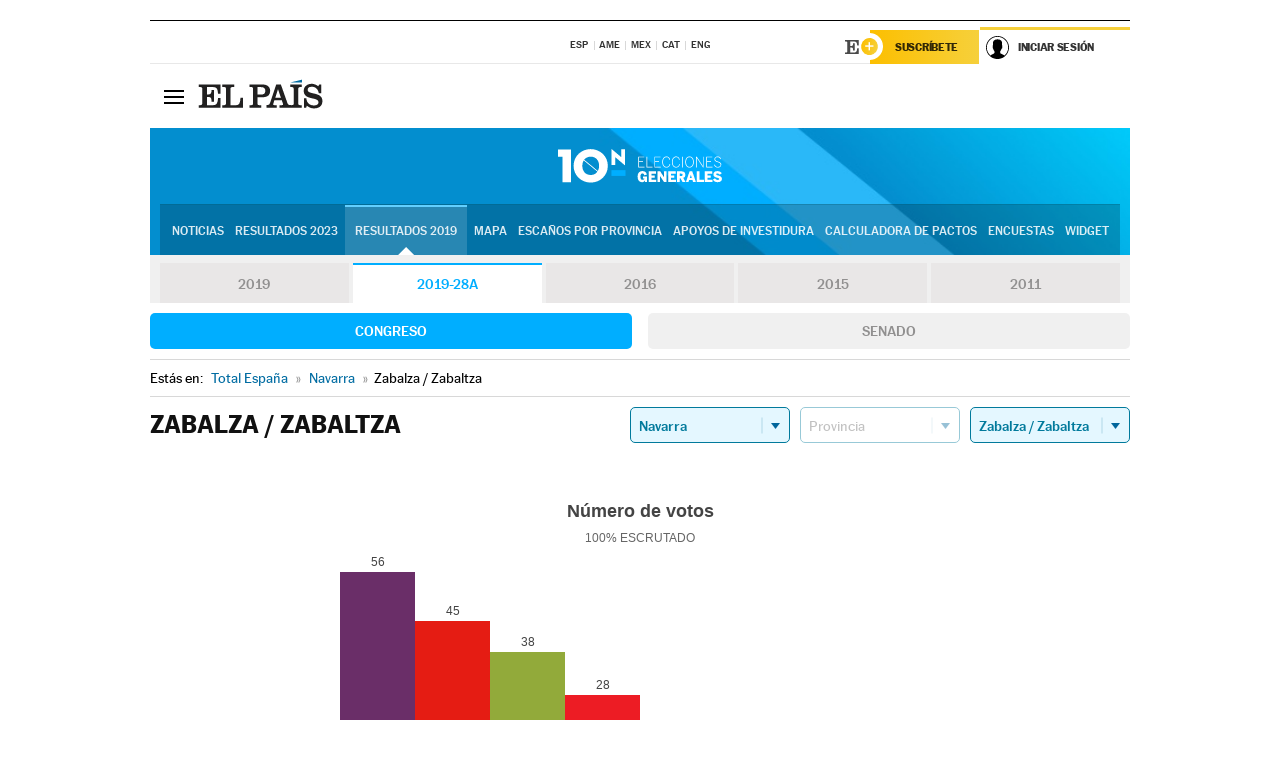

--- FILE ---
content_type: text/html; charset=UTF-8
request_url: https://resultados.elpais.com/elecciones/2019-28A/generales/congreso/13/31/262.html
body_size: 23104
content:
<!DOCTYPE html>
<html xmlns="http://www.w3.org/1999/xhtml" lang="es">
<head>
<title>Resultados Electorales en Zabalza / Zabaltza: Elecciones Generales 2019-28A | EL PAÍS</title>
<meta name="description" content="Conoce los resultados de las Elecciones Generales 10N 2019-28A en Zabalza / Zabaltza: número de votos, diputados y senadores al Congreso y Senado por comunidades, provincias y municipios con EL PAÍS." />
<meta name="keywords" content="elecciones, elecciones generales, elecciones 10N, 10-N, Elecciones Generales 2019-28A,  Zabalza / Zabaltza, Gobierno, oposición, Pedro Sánchez, Pablo Casado, Pablo Iglesias, Albert Rivera, Santiago Abascal, Íñigo Errejón, partidos políticos, PSOE, PP, Ciudadanos, Podemos, IU, Más País, VOX, IRC, PNV, JxC, Congreso, Senado, diputados, senadores, ministros, ministerios, Constitución Española, escaños, candidatos, política, políticos, cabezas de lista, votos, votantes, sondeos, comicios, partidos políticos, coaliciones, grupos políticos, escrutinio, recuento, campaña, noticias" />
<meta property="og:title" content="Resultados Electorales en Zabalza / Zabaltza: Elecciones Generales 2019-28A" />
<meta property="og:description" content="Conoce los resultados de las Elecciones Generales 2019-28A en Zabalza / Zabaltza: número de votos, diputados y senadores al Congreso y Senado por comunidades, provincias y municipios con EL PAÍS." />
<meta property="og:image" content="https://elpais.com/especiales/2019/elecciones-generales-10n/img/promo-og.png" />
<meta property="og:image:width" content="310" />
<meta property="og:image:height" content="560" />
<meta property="og:type" content="article" />
<meta property="article:section" content="Política" />
<meta property="article:tag" content="Elecciones" />
<meta property="article:tag" content="Elecciones Generales" />
<meta property="article:tag" content="Elecciones Generales 2019-28A" />
<meta property="article:tag" content="Resultados Elecciones Generales 2019-28A:Zabalza / Zabaltza" />
<meta property="article:tag" content="PP" />
<meta property="article:tag" content="PSOE" />
<meta property="article:tag" content="Ciudadanos" />
<meta property="article:tag" content="Podemos" />
<meta property="article:tag" content="Más País" />
<meta property="article:tag" content="Congreso de los Diputados" />
<meta property="article:tag" content="Senado" />
<meta property="article:tag" content="Gobierno" />
<meta http-equiv="Content-Type" content="text/html; charset=utf-8" />
<meta name="viewport" content="width=device-width, initial-scale=1.0, maximum-scale=1.0" />
<meta name="lang" content="es" />
<meta name="author" content="Ediciones EL PAÍS" />
<meta name="publisher" content="Ediciones EL PAÍS" />
<link rel="icon" href="//rsl00.epimg.net/favicon.png" type="image/png" />
<link rel="shortcut icon" href="//rsl00.epimg.net/favicon.png" type="image/png" />
<meta property="fb:app_id" content="94039431626" />
<meta property="article:publisher" content="https://www.facebook.com/elpais" />
<meta property="twitter:site" content="@el_pais" />
<meta property="twitter:card" content="summary_large_image" />
<link rel="canonical" href="https://resultados.elpais.com/elecciones/2019-28A/generales/congreso/13/31/262.html"/>
<link rel="alternate" hreflang="ca" href="https://cat.elpais.com/resultats/eleccions/2019-28A/generals/congreso/13/31/262.html"/>
<meta property="og:site_name" content="EL PAÍS" />
<meta property="og:url" 	content="https://resultados.elpais.com/elecciones/2019-28A/generales/congreso/13/31/262.html" />
<link href="//rsl00.epimg.net/estilos/v2.x/v2.1/normalizado.css"  rel="stylesheet" />
<link href="//rsl00.epimg.net/estilos/v2.x/v2.2/comunes.css"  rel="stylesheet" />
<link href="//rsl00.epimg.net/estilos/v2.x/v2.1/cabecera.css"  rel="stylesheet" />
<link href="//rsl00.epimg.net/estilos/resultados/2019/elecciones/10n/estilos.css" rel="stylesheet" />
<link href="//rsl00.epimg.net/estilos/resultados/2019/elecciones/10n/graficos4.css?2" rel="stylesheet" />
<script type="text/javascript" src="//ep01.epimg.net/js/v4.x/v4.0/portada.min.js"></script>
<script src="//rsl00.epimg.net/js/elecciones/graficos/v4.x/v4.12/buscador_municipios.js" type="text/javascript"></script>
<!--[if lt IE 9]><script language="Javascript" type="text/javascript" src="//rsl00.epimg.net/js/elecciones/excanvas/v3.x/v3.0/excanvas.js"></script><![endif]-->
<script language="Javascript" type="text/javascript" src="//rsl00.epimg.net/js/elecciones/graficos/v4.x/v4.4/graficos.js"></script>
<script language="Javascript" type="text/javascript" src="//rsl00.epimg.net/js/elecciones/2019/10n/funciones.js"></script>
<!--  <meta http-equiv="refresh" content="300" /> -->
</head>
<body id="resultados" class="salida_carcasa"><div id="pxlhddncntrl" style="display:none"><script src="//ep00.epimg.net/js/prisa/user.min.js?i=1"></script><script src="//ep00.epimg.net/js/v4.x/v4.0/user.min.js?v=1"></script><script src="//ep00.epimg.net/js/comun/avisopcdidomi2.js"></script><script id="spcloader" src="https://sdk.privacy-center.org/loader.js" async></script><script src="//ep00.epimg.net/js/gdt/0681c221600c/a81a11db86dc/launch-f2b3c876fe9c.min.js"></script><script src="//ep00.epimg.net/js/comun/comun.min.js"></script><script src="https://arcsubscriptions.elpais.com/shareSession.js"></script></div>
<div id="contenedor" class="contenedor">
<main id="principal" class="principal" style="padding-top:0px">
<script type="text/javascript" src="//ak-ads-ns.prisasd.com/slot/elpais/slot.js"></script>
<div id="AdsCode" style="display:none">
<script type="text/javascript">
		var gtpdivid= 'elpais_gpt';
		var listadoKW = [];
		if (typeof(DFP_tags) != "undefined")
			listadoKW = DFP_tags;
		var address = document.location.href;
		var regExpTag = /elpais.com\/especiales\/(\d+)\/([^\/]*)\//i;
		var nombre_especial = "";

		var anio = "";
		var portal = "elpais";
		var result_re = regExpTag.exec(address);
		if (result_re )
		{
			anio = result_re[1];
			nombre_especial = "/" + result_re[2].replace(/-/g, "_");
			listadoKW.push(anio);
		}


		var ls_publi_tipo_acceso  	=  (dispositivoMovil && dispositivoMovil == true) ? 'mob' : 'web';
		var gtpadunit= 'elpais_'+ ls_publi_tipo_acceso + '/especiales' + nombre_especial;

		if (typeof(PBS) != "undefined")
		{

			var pbs_dimensiones = EPETBrowserDims();
			if (pbs_dimensiones.ancho >= 980){
				var huecosPBS = {
					"inter":false,
					"skin":false,
					"ldb1":[[728, 90],[980, 90]],
					"ldb3":[[728, 90],[980, 90]],
				};
			} else if (pbs_dimensiones.ancho >= 728){
				var huecosPBS = {
					"inter":false,
					"skin":false,
					"ldb1":[728, 90],
					"ldb3":[728, 90],
				};
			}else{
				var huecosPBS = {
					"skin":false,
					"skin":false,
					"mldb1":[[320, 50],[320, 100]],
					"mldb3":[320, 50],
				};
			}

			PBS.setAds({
				asy:false,
				adunit:gtpadunit,
				divid:gtpdivid,
				key:{ paiskey:listadoKW },
                rsp:'.principal',
				ads:huecosPBS
			});
		}
		else
			var PBS = {display:function(){}};
	</script>
</div>
<div class="envoltorio_publi estirar">
<div id='elpais_gpt-SKIN'>
<script type='text/javascript'>
			PBS.display('SKIN');
		</script>
</div>
</div>
<div class="envoltorio_publi estirar">
<div id='elpais_gpt-LDB1' class='publi_luto_vertical'>
<script type='text/javascript'>

			if ( pbs_dimensiones.ancho  >= 728)
				document.write("<div id='elpais_gpt-LDB1' class='publi_luto_vertical'><script type='text/javascript'>PBS.display('LDB1');<\/script></div>");
			else
				document.write("<div id='elpais_gpt-MLDB1' class='publi_luto_vertical'><script type='text/javascript'>PBS.display('MLDB1');<\/script></div>");
		</script>
</div>
</div>
<script type='text/javascript'>


</script>
<header class="cabecera" id="cabecera">
<div class="cabecera__interior" id="cabecera__interior">
<div class="cabecera-superior">
<div class="cabecera-superior__interior">
<div class="contenedor_centro">
<div class="ediciones">
<div class="ediciones__interior">
<span class="ediciones-titulo">Selecciona Edición</span>
<nav class="ediciones-navegacion">
<ul class="ediciones-navegacion-listado">
<li class=""><a href="/s/setEspana.html"><abbr title="Edición España">ESP</abbr></a></li>
<li class=""><a href="/s/setAmerica.html"><abbr title="Edición América">AME</abbr></a></li>
<li class=""><a href="/s/setMexico.html"><abbr title="Edición México">MEX</abbr></a></li>
<li class=""><a href="/s/setCat.html"><abbr title="Edición Cataluña">CAT</abbr></a></li>
<li class=""><a href="/s/setEnglish.html"><abbr title="Edición In English">ENG</abbr></a></li>
</ul>
</nav> 
</div> 
</div> 
</div> 
<div class="contenedor_derecha">
<div class="navegacion-sucripcion">
<ul itemtype="https://www.schema.org/SiteNavigationElement" itemscope="" class="sucripcion-listado">
<li class="newsletter" itemprop="name"><a href="https://usuarios.elpais.com/newsletters/?id_externo_promo=rpv_newsletters_bar_ep" itemprop="url">Newsletter</a></li>
<li class="suscribete" itemprop="name"><a href="//suscripciones.elpais.com?id_externo_promo=suscrip_cabecera_ep.com" itemprop="url">Suscríbete</a></li>
</ul>
</div>
<div class="usuario" id="usuario">
<style>
.principal--fijo .cabecera {
background-color: white !important;
}
.contenedor_derecha .cadena-ser,
.contenedor_derecha .buscador,
.contenedor_derecha .navegacion-sucripcion {
display: none !important;
}
.principal--fijo .elpais-logo a span {
background: url(https://ep01.epimg.net/iconos/v1.x/v1.4/logos/cabecera_interior.svg) no-repeat 0 0.438rem;
background-size: auto 1.875rem;
}
.principal--fijo .boton_elpais-menu span {
background: black;
}
.principal--fijo .contenedor_derecha {
width: auto;
padding-right: 10px;
}
.eppheader {
font-family: 'MarcinAntB', sans-serif;
font-weight: 100;
background-color: #f5d03a;
position: relative;
}
.eppheader:before {
content: '';
display: block;
width: 100%;
height: 40px;
transform: skew(0, -0.3deg);
top: 70%;
position: absolute;
background: #f5d03a;
z-index: -99;
}
.eppheader-primary {
position: relative;
background-color: #fff;
max-width: 1200px;
margin: 0 auto;
display: flex;
justify-content: space-between;
align-items: center;
box-sizing: border-box;
}
.eppheader-logo {
background: url("https://ep01.epimg.net/iconos/v2.x/v2.1/suscripcion/elpais+.svg") no-repeat center center;
background-size: 100%;
width: 178px;
height: 41px;
}
.eppheader-logo a {
width: 100%;
height: 100%;
}
.eppheader-login-content {
width: 253px;
height: 37px;
z-index: 12;
display: flex;
position: relative;
}
.eppheader-login-content:before {
content: '';
width: 38px;
height: 27px;
display: inline;
position: absolute;
top: 6px;
left: -25px;
background: url("https://ep01.epimg.net/iconos/v2.x/v2.1/suscripcion/logoE+.svg") no-repeat center center;
z-index: 11;
}
.eppheader-login-content.open {
background: #fff;
}
.eppheader-login-content.open .arrow {
transform: rotate(180deg);
}
.eppheader-login-content.open + .eppheader-menu-open {
display: block;
}
.eppheader-login-content.logged .eppheader-user {
background-image: none;
padding-left: 10px;
white-space: nowrap;
overflow: hidden;
text-overflow: ellipsis;
width: 90%;
}
.eppheader-login-content.logged .arrow {
display: block;
}
.eppheader-login-content.logged.subscribed {
background: linear-gradient(270deg, #f6d03b 0%, #fcbf00 100%);
}
.eppheader-login-content.subscribed .eppheader-subscription {
display: none;
}
.eppheader-login-content.subscribed .eppheader-user {
background: linear-gradient(270deg, #f6d03b 0%, #fcbf00 100%);
padding-left: 20px;
border-top: 0;
width: 150px;
}
.eppheader-subscription {
color: rgba(0,0,0,0.8);
font-family: 'MarcinAntB', sans-serif;
font-weight: 500;
font-size: 11px;
letter-spacing: -.29px;
line-height: 14px;
text-transform: uppercase;
position: relative;
padding: 0 15px 0 25px;
width: 109px;
height: 37px;
box-sizing: border-box;
background: linear-gradient(270deg, #f6d03b 0%, #fcbf00 100%);
display: flex;
align-items: center;
margin-right: 1px;
}
.eppheader-user {
width: 150px;
box-sizing: border-box;
font-family: 'MarcinAntB', sans-serif;
font-weight: 400;
font-size: 10px;
color: rgba(0,0,0,0.8);
letter-spacing: -.29px;
border-top: 3px solid #f6d03b;
padding-right: 10px;
white-space: nowrap;
cursor: pointer;
z-index: 10;
display: flex;
justify-content: space-between;
align-items: center;
background: url("https://ep01.epimg.net/iconos/v2.x/v2.1/suscripcion/user.svg") no-repeat 10px center #F8F8F8;
text-transform: uppercase;
padding-left: 43px;
}
.eppheader-user-name--mobile {
font-size: 11px;
font-weight: 500;
}
.subscribed .eppheader-user-name--mobile {
font-size: 13px;
}
.eppheader-user .arrow {
display: none;
width: 11px;
height: 11px;
background: url('https://ep01.epimg.net/iconos/v2.x/v2.1/suscripcion/arrow-login.svg') transparent no-repeat center / 98%;
transition: transform .6s;
}
.eppheader-user-name {
overflow: hidden;
text-overflow: ellipsis;
white-space: nowrap;
width: 140px;
}
.eppheader-user-name--mobile {
display: none;
}
.eppheader-menu-open {
display: none;
position: absolute;
right: 0;
top: 100%;
background: #fff;
width: 330px;
box-shadow: 0 0 14px 0 rgba(0, 0, 0, 0.09);
z-index: 11;
}
.eppheader-menu-open-header {
text-align: center;
padding: 5px 20px 20px;
border-bottom: 2px solid #f8f8f8;
margin: 20px 0 16px;
}
.eppheader-menu-open-header h3 {
font-family: 'MarcinAntB', sans-serif;
font-weight: 500;
font-size: 15px;
text-transform: none;
}
.eppheader-menu-open-nav {
padding: 0 16px;
}
.eppheader-menu-open-nav a:hover {
text-decoration: underline;
}
.eppheader-menu-open ul {
background: #f8f8f8;
border-radius: 4px;
overflow: hidden;
padding: 24px 16px 16px;
}
.eppheader-menu-open li {
padding-bottom: 16px;
font-size: 16px;
line-height: 100%;
font-weight: 100;
text-transform: none;
text-align: left;
}
.eppheader-menu-open li a {
color: rgba(0, 0, 0, 0.8);
}
.eppheader-menu-open .disconnect {
display: block;
color: #EFB500;
font-family: 'MarcinAntB', sans-serif;
font-weight: 500;
font-size: 14px;
line-height: 14px;
text-align: center;
text-transform: none;
margin: 17px auto 18px;
text-decoration: underline;
}
.eppheader-menu-open .disconnect:hover {
text-decoration: underline;
}
.eppheader-btn-subscription {
display: inline-block;
background: #FCBF00;
border-radius: 40px;
padding: 16px 26px;
margin: 7px 10px 12px;
color: #fff;
font-family: 'MarcinAntB', sans-serif;
font-weight: 900;
font-size: 14px;
letter-spacing: .05px;
line-height: 17px;
text-align: center;
text-transform: uppercase;
}
.eppheader-nav {
max-width: 1200px;
margin: 0 auto;
display: flex;
justify-content: center;
align-items: center;
}
.eppheader-nav ul {
display: flex;
}
.eppheader-nav li {
color: #000;
font-family: 'MarcinAntB', sans-serif;
font-weight: 300;
font-size: 12px;
letter-spacing: .42px;
line-height: 15px;
text-align: center;
text-transform: uppercase;
display: inline-flex;
align-items: center;
}
.eppheader-nav li:before {
content: '·';
margin: 0 20px;
}
.eppheader-nav li:first-child:before {
content: none;
}
.eppheader-nav a {
box-sizing: border-box;
padding: 20px 0;
border-bottom: 5px solid transparent;
letter-spacing: .6px;
min-width: 100px;
}
.eppheader-nav a.active, .eppheader-nav a:hover {
font-weight: 700;
border-bottom: 5px solid #fff;
letter-spacing: 0;
}
.boton_suscribete-movil {
display: none;
}
@media only screen and (max-width: 767px) {
#salida_portadilla #cabecera .contenedor_derecha {
padding-right: 5px;
}
.eppheader {
margin-bottom: 30px;
}
.eppheader:before {
transform: skew(0, -1.5deg);
top: 63%;
}
.eppheader-logo {
width: 125px;
}
.eppheader-primary {
margin: 0;
padding: 0 0 0 10px;
height: 47px;
}
.eppheader-login-content {
display: block;
width: 54px;
height: auto;
padding: 3px 10px 5px;
border-top: 2px solid transparent;
padding-right: 5px;
width: 49px;
}
.eppheader-login-content:before {
content: none;
}
.eppheader-subscription, .eppheader-user-name {
display: none;
}
.eppheader-user-name--mobile {
display: block;
}
.eppheader-login-content.logged .eppheader-user, .eppheader-user {
width: 33px;
height: 33px;
padding: 0;
background: url("https://ep01.epimg.net/iconos/v2.x/v2.1/suscripcion/user-2.svg") transparent no-repeat center center;
background-position: center top;
background-size: 100%;
box-shadow: inset 0 0 0 1.5px white;
border: 1px solid #f5d03a;
border-radius: 50%;
}
.eppheader-login-content.logged .eppheader-user {
background: #E8E8E8;
/*box-shadow: -1px -1px 6px 0 rgba(0, 0, 0, 0.09);*/
}
.eppheader-login-content.logged .eppheader-user-name {
text-align: center;
}
.eppheader-login-content.logged .arrow {
display: block;
position: absolute;
left: -3px;
opacity: .6;
width: 9px;
height: 6px;
background-size: 100%;
}
.eppheader-login-content.logged.subscribed {
background: #fff;
}
.eppheader-login-content.logged.subscribed .eppheader-user {
background: linear-gradient(270deg, #f6d03b 0%, #fcbf00 100%);
border: 0;
box-shadow: none;
}
.eppheader-login-content.open {
z-index: 12;
box-shadow: 0 -7px 7px 0 rgba(0, 0, 0, 0.09);
border-top: 2px solid #f5d03a;
width: 62px;
padding-left: 23px;
}
.eppheader-login-content.open .eppheader-user .arrow {
/*display: none;*/
transform: rotate(180deg);
left: 10px;
}
.eppheader-menu-open {
right: 20px;
top: calc(100% - 20px);
}
.eppheader-login-content.open + .eppheader-menu-open {
box-shadow: -1px -1px 6px 0 rgba(0, 0, 0, 0.09);
width: calc(100vw - 1.875rem);
right: 0;
top: 94%;
top: 45px;
width: calc(100vw - 10px);
max-width: 330px;
}
.eppheader-nav ul {
width: 100vw;
overflow-x: scroll;
height: 45px;
}
.eppheader-nav li {
height: 50px;
}
.eppheader-nav li:before {
margin: 0 5px;
}
.eppheader-nav li:last-child {
padding-right: 15px;
}
.eppheader-nav a {
font-size: 12px;
padding: 10px 0;
white-space: nowrap;
border: 0;
}
.boton_suscribete-movil {
display: block;
border-top: 2px solid #E2BE35;
background: #f6d03b;
background: -moz-linear-gradient(left,  #f6d03b 0%, #f6d03b 100%);
background: -webkit-linear-gradient(left,  #f6d03b 0%,#f6d03b 100%);
background: linear-gradient(to right,  #f6d03b 0%,#f6d03b 100%);
filter: progid:DXImageTransform.Microsoft.gradient( startColorstr='#f6d03b', endColorstr='#f6d03b',GradientType=1 );
font-family: 'MarcinAntB', sans-serif;
font-weight: 500;
color: #312806;
font-size: 11px;
line-height: 14px;
padding: 8px 10px;
text-align: center;
width: 100%;
text-indent: 0;
text-transform: uppercase;
height: auto;
margin-bottom: 5px;
}
}
@media (max-width: 37.438em){
body.salida_articulo .boton_suscribete-movil {
width: auto;
margin: 0 -0.625rem;
}
}
@media (max-width: 47.938em){
.eppheader-login-content.open + .eppheader-menu-open {
width: calc(100vw - 10px);
}
}
@media (max-width: 47.938em){ /* 767PX */
.visible .elpais-menu__interior {
width: 90%;
}
.elpais .ediciones {
padding: 3.788rem 2% 1rem;
}
.altocontraste {
right: auto;
left: 0.125rem;
top: 58px;
}
.tamanoletra {
top: 58px;
}
}
/* cabecera fija  */
.principal--fijo .cabecera {
box-shadow: rgba(0, 0, 0, 0.1) 0 2px 4px;
}
@media (min-width: 48em){
.principal--fijo .cabecera-seccion {
background: white;
}
.principal--fijo .cabecera .eppheader-btn {
margin-top: 6px;
}
}
@media (min-width: 62.5em){
.principal--fijo .elpais-menu__interior {
max-width: 62.5rem;
width: 100vw;
}
body.salida_articulo_especial .principal--fijo .cabecera {
background-color: white;
}
}
/* EPMAS */
.the-header {
text-align: right;
}
.the-header .eppheader-btn {
display: inline-block;
text-align: left;
margin-right: 10px;
}
a.eppheader-btn-subscription:hover {
color: white;
opacity: 0.8;
}
@media (min-width: 768px) and (max-width: 1000px){
.eppheader-login-content:not(.subscribed):before {
content: none;
display: none;
}
.eppheader-subscription {
border-top: 3px solid white;
width: 83px;
padding-left: 8px;
padding-right: 8px;
}
.eppheader-login-content .eppheader-user {
text-align: left;
}
.eppheader-login-content:not(.logged) .eppheader-user {
width: 123px;
padding-left: 40px;
padding-right: 0;
}
.eppheader-login-content.logged .eppheader-user {
width: 109px;
padding-left: 10px;
}
.eppheader-login-content {
width: 207px;
}
.eppheader-login-content.logged {
width: 193px;
}
.eppheader-user {
letter-spacing: normal;
}
.eppheader-user .arrow {
width: 16px;
}
.open .eppheader-user {
background-color: white;
}
.eppheader-login-content.subscribed {
width: 125px;
}
.eppheader-login-content.subscribed .eppheader-user {
width: 125px;
padding-left: 20px;
font-weight: 700;
}
}
@media (min-width: 1001px){
.eppheader-subscription {
border-top: 3px solid white;
}
.eppheader-login-content .eppheader-user {
text-align: left;
}
.eppheader-login-content:not(.logged) .eppheader-user .eppheader-user-name {
font-size: 11px;
}
.principal--fijo .eppheader-login-content:not(.logged) .eppheader-user .eppheader-user-name {
text-transform: uppercase;
}
.eppheader-login-content:not(.logged) .eppheader-user {
width: 150px;
}
.eppheader-login-content.logged .eppheader-user {
width: 150px;
padding-left: 22px;
}
.open .eppheader-user {
background-color: white;
}
.principal--fijo .eppheader-user {
background-color: white;
text-transform: none;
font-size: 11px;
font-weight: 700;
}
.eppheader-login-content.logged.subscribed {
width: 150px;
}
.eppheader-login-content.logged.subscribed .eppheader-user {
font-weight: 700;
}
}
#elpais .navegacion-sucripcion ul .suscribete a {
background: -webkit-gradient(linear,right top,left top,from(#f6d03b),to(#fcbf00));
background: linear-gradient(270deg,#f6d03b,#fcbf00);
color: rgba(0,0,0,.8);
}
@media (max-width: 47.938em) {
.elpais-logo,
.principal--fijo .elpais-logo {
text-align: left;
margin-left: 48px;
}
}
@media (max-width: 767px){
#cabecera .elpais-logo a span {
background-size: auto 30px;
background-position: center left;
}
#usuario .eppheader-primary {
background: transparent;
padding: 7px 6px 9px 0;
display: block;
}
#usuario .eppheader-login-content {
width: 134px;
padding: 0;
}
#usuario .eppheader-subscription {
display: inline-block;
vertical-align: middle;
width: 86px;
padding: 0;
background: transparent;
border-right: 1px solid #E2E2E2;
height: 33px;
line-height: 32px;
color: #FDC002;
margin-right: 0;
}
#usuario .eppheader-user {
float: right;
}
#usuario .eppheader-login-content.logged {
width: 142px;
}
#usuario .eppheader-login-content.logged .eppheader-subscription {
margin-right: 23px;
}
#usuario .eppheader-login-content.logged .eppheader-user {
position: relative;
overflow: visible;
}
#usuario .eppheader-login-content.logged .eppheader-user-name {
font-weight: 700;
}
#usuario .eppheader-login-content.logged .arrow {
left: -14px;
top: 12px;
}
#usuario .eppheader-login-content.logged.open {
box-shadow: none;
background: transparent;
border-top-color: transparent;
}
#usuario .eppheader-login-content.open + .eppheader-menu-open {
top: 48px;
-webkit-box-shadow: 0 0 14px 0 rgba(0,0,0,.09);
box-shadow: 0 0 14px 0 rgba(0,0,0,.09);
}
#usuario .eppheader-login-content.open + .eppheader-menu-open:before {
content: '';
display: block;
position: absolute;
right: 0;
top: -47px;
width: 62px;
height: 47px;
border-top: 3px solid #F5D03A;
background: white;
z-index: 12;
}
#usuario .eppheader-login-content.logged.subscribed {
background: transparent;
}
#usuario .eppheader-login-content.logged.subscribed .arrow {
left: -13px;
top: 13px;
}
}
@media (min-width: 768px){
#cabecera__interior {
border-top: 1px solid black;
}
.principal--fijo #cabecera {
border-top: 1px solid black;
}
.principal--fijo #cabecera__interior {
border-top: none;
min-height: 49px;
}
.principal--fijo #cabecera .contenedor_derecha {
padding-right: 15px;
}
body.salida_articulo .principal--fijo #cabecera .contenedor_derecha {
padding-right: 10px;
}
.principal:not(.principal--fijo) #cabecera__interior {
padding-top: 6px;
}
#usuario .eppheader-login-content.logged .eppheader-user {
text-transform: uppercase;
}
}
@media (max-width: 1000px) and (min-width: 768px){
.principal--fijo .elpais-logo {
float: left;
margin-left: 3rem;
}
#usuario .eppheader-login-content {
width: 213px;
}
#usuario .eppheader-login-content:not(.logged) .eppheader-user {
font-size: 11px;
font-weight: 700;
letter-spacing: -0.29px;
width: 129px;
background-color: white;
padding-left: 38px;
background-position: 6px center;
}
#usuario .eppheader-login-content.logged {
max-width: 236px;
width: auto;
justify-content: flex-end;
}
#usuario .eppheader-login-content.logged .eppheader-user {
font-size: 11px;
font-weight: 700;
letter-spacing: -0.29px;
background-color: white;
padding-left: 10px;
padding-right: 30px;
width: auto;
display: inline-block;
line-height: 35px;
}
#usuario .eppheader-login-content.logged .eppheader-user .arrow {
width: 10px;
position: absolute;
right: 11px;
top: 16px;
}
#usuario .eppheader-login-content.logged .eppheader-subscription {
font-weight: 700;
}
#usuario .eppheader-login-content.logged.subscribed .eppheader-user {
padding-left: 22px;
line-height: 37px;
}
#usuario .eppheader-login-content.logged.subscribed .eppheader-user .arrow {
top: 14px;
}
}
@media (min-width: 1001px) {
#usuario .eppheader-subscription {
font-weight: 700;
}
#usuario .eppheader-login-content {
width: 260px;
}
#usuario .eppheader-login-content:not(.logged) .eppheader-user {
font-size: 11px;
font-weight: 700;
letter-spacing: -0.29px;
width: 150px;
background-color: white;
padding-left: 38px;
background-position: 6px center;
}
#usuario .eppheader-login-content.logged .eppheader-user {
font-size: 11px;
font-weight: 700;
letter-spacing: -0.29px;
background-color: white;
padding-left: 22px;
padding-right: 30px;
width: 150px;
display: inline-block;
line-height: 35px;
}
#usuario .eppheader-login-content.logged .eppheader-user .arrow {
width: 10px;
position: absolute;
right: 11px;
top: 16px;
}
#usuario .eppheader-login-content.logged.subscribed {
width: 150px;
}
#usuario .eppheader-login-content.logged.subscribed .eppheader-user {
line-height: 37px;
padding-left: 24px;
}
#usuario .eppheader-login-content.logged.subscribed .eppheader-user .arrow {
top: 14px;
}
}
#usuario .eppheader-menu-open-header:empty {
display: none;
}
#usuario .eppheader-menu-open-nav:nth-child(1) {
padding-top: 16px;
}
</style>
<script>  var newHeader = true; </script>
<div id="capausuario" class="eppheader-btn">
<div id="loginContent" class="eppheader-primary">
<div id="loginContentHeader" class="eppheader-login-content">
<a href="https://suscripciones.elpais.com" class="eppheader-subscription">Suscríbete</a>
<a id="userName" href="https://elpais.com/subscriptions/#/sign-in?prod=REG&o=CABEP&backURL=https%3A%2F%2Fresultados.elpais.com%2Felecciones%2F2019-28A%2Fgenerales%2Fcongreso%2F13%2F31%2F262.html" class="eppheader-user">
<span id="nombreUsuario" class="eppheader-user-name">Iniciar Sesión</span>
<span class="arrow"></span>
</a>
</div>
</div>
</div>
</div> 
<div class="buscador" id="buscador">
<button class="boton_buscador" id="boton_buscador">Buscador</button>
<div class="buscador__interior">
<button class="boton_cerrar" id="cerrar_buscador">Cerrar</button>
<div class="buscador-formulario">
<form name="formulario_busquedas" action="/buscador/" method="POST">
<input type="search" name="qt" placeholder="" value="" autocomplete="off">
<button class="boton_buscar" id="boton_buscar">Buscar</button>
</form>
</div> 
</div> 
</div> 
</div> 
</div> 
</div> 
<div class="elpais" id="elpais">
<div class="elpais-menu" id="elpais-menu">
<button id="boton_elpais-menu" class="boton boton_elpais-menu"><span>Secciones</span> <span></span> <span></span> <span></span></button>
<div class="elpais-menu__interior">
<button id="cerrar_elpais-menu" class="boton_cerrar"><span>Cerrar</span> <span></span> <span></span> <span></span></button>
<div class="ediciones">
<div class="ediciones__interior">
<span class="ediciones-titulo">Selecciona Edición</span>
<nav class="ediciones-navegacion">
<ul class="ediciones-navegacion-listado">
<li class=""><a href="/s/setEspana.html"><abbr title="Edición España">ESP</abbr></a></li>
<li class=""><a href="/s/setAmerica.html"><abbr title="Edición América">AME</abbr></a></li>
<li class=""><a href="/s/setMexico.html"><abbr title="Edición México">MEX</abbr></a></li>
<li class=""><a href="/s/setCat.html"><abbr title="Edición Cataluña">CAT</abbr></a></li>
<li class=""><a href="/s/setEnglish.html"><abbr title="Edición In English">ENG</abbr></a></li>
</ul>
</nav> 
</div> 
</div> 
<div id="tamanoletra" class="tamanoletra"> <span class="tamanoletra-nombre">Tamaño letra</span>
<button id="tamanoletra--disminuir" title="Disminuir tamaño de letra">a<sup>-</sup></button>
<button id="tamanoletra--aumentar"  title="Aumentar tamaño de letra">A<sup>+</sup></button>
</div>
<div class="altocontraste" id="altocontraste">
<button id="boton_altocontraste" class="boton_altocontraste"><span class="boton-nombre">Alto contraste</span> <span class="control"><span class="control-punto"></span></span> </button>
</div>
<nav class="elpais-navegacion">
<div class="navegacion navegacion_secciones"> 
<ul itemscope="" itemtype="https://schema.org/SiteNavigationElement" class="navegacion-listado" id="navegacion-listado">
<li id="subnavegacion_internacional" itemprop="name" class="internacional navegacion_secciones--submenu">
<a itemprop="url" href="//elpais.com/internacional/">Internacional</a>
<button id="boton_subnavegacion_internacional">mostrar/ocultar menú Internacional</button>
<div class="subnavegacion">
<ul class="navegacion-listado">
<li itemprop="name"><a itemprop="url" href="//elpais.com/tag/europa/a/">Europa</a></li>
<li itemprop="name"><a itemprop="url" href="//elpais.com/internacional/estados_unidos.html">Estados Unidos</a></li>
<li itemprop="name"><a itemprop="url" href="//elpais.com/internacional/mexico.html">México</a></li>
<li itemprop="name"><a itemprop="url" href="//elpais.com/tag/latinoamerica/a/">América Latina</a></li>
<li itemprop="name"><a itemprop="url" href="//elpais.com/tag/oriente_proximo/a/">Oriente Próximo</a></li>
<li itemprop="name"><a itemprop="url" href="//elpais.com/tag/c/fc0affdd9ca95b29da5e148791d8b5d0">Asia</a></li>
<li itemprop="name"><a itemprop="url" href="//elpais.com/tag/africa/a/">África</a></li>
</ul>
</div>
</li>
<li id="subnavegacion_opinion" itemprop="name" class="opinion navegacion_secciones--submenu">
<a itemprop="url" href="//elpais.com/opinion/">Opinión</a>
<button id="boton_subnavegacion_opinion">mostrar/ocultar menú Opinión</button>
<div class="subnavegacion">
<ul class="navegacion-listado">
<li itemprop="name"><a itemprop="url" href="//elpais.com/opinion/editoriales/">Editoriales </a></li>
<li itemprop="name"><a itemprop="url" href="https://elpais.com/autor/cartas-director/">Cartas al director </a></li>
<li itemprop="name"><a itemprop="url" href="https://elpais.com/noticias/vinetas/">Viñetas </a></li>
</ul>
</div>
</li>
<li id="subnavegacion_politica" itemprop="name" class="politica navegacion_secciones--submenu">
<a itemprop="url" href="//elpais.com/politica">España</a>
<button id="boton_subnavegacion_politica">mostrar/ocultar menú España</button>
<div class="subnavegacion">
<ul class="navegacion-listado">
<li itemprop="name"><a itemprop="url" href="//elpais.com/noticias/andalucia/">Andalucía </a></li>
<li itemprop="name"><a itemprop="url" href="//elpais.com/espana/catalunya/">Cataluña </a></li>
<li itemprop="name"><a itemprop="url" href="//elpais.com/espana/comunidad-valenciana/">C. Valenciana </a></li>
<li itemprop="name"><a itemprop="url" href="//elpais.com/noticias/galicia/">Galicia </a></li>
<li itemprop="name"><a itemprop="url" href="//elpais.com/espana/madrid/">Madrid </a></li>
<li itemprop="name"><a itemprop="url" href="//elpais.com/noticias/pais-vasco/">País Vasco </a></li>
<li itemprop="name"><a itemprop="url" href="//elpais.com/ccaa/">Más comunidades </a></li>
</ul>
</div>
</li>
<li id="subnavegacion_economia" itemprop="name" class="economia navegacion_secciones--submenu">
<a itemprop="url" href="//elpais.com/economia">Economía </a>
<button id="boton_subnavegacion_economia">mostrar/ocultar menú Economía</button>
<div class="subnavegacion">
<ul class="navegacion-listado">
<li itemprop="name"><a itemprop="url" href="//elpais.com/tag/mercados_financieros/a/">Mercados </a></li>
<li itemprop="name"><a itemprop="url" href="//elpais.com/agr/mis_finanzas/a/">Mis finanzas</a></li>
<li itemprop="name"><a itemprop="url" href="//elpais.com/economia/vivienda.html">Vivienda </a></li>
<li itemprop="name"><a itemprop="url" href="//elpais.com/agr/mis_derechos/a/">Mis Derechos </a></li>
<li itemprop="name"><a itemprop="url" href="//elpais.com/agr/formacion/a/">Formación</a></li>
<li itemprop="name"><a itemprop="url" href="//elpais.com/agr/negocios/a/"><strong>Negocios </strong></a></li>
<li itemprop="name"><a itemprop="url" href="//cincodias.elpais.com/"><strong>Cincodías </strong></a></li>
</ul>
</div>
</li>
<li id="subnavegacion_sociedad" itemprop="name" class="sociedad navegacion_secciones--submenu">
<a itemprop="url" href="//elpais.com/sociedad/">Sociedad</a>
<button id="boton_subnavegacion_sociedad">mostrar/ocultar menú Sociedad</button>
<div class="subnavegacion">
<ul class="navegacion-listado">
<li itemprop="name"><a itemprop="url" href="/tag/medio_ambiente/a/">Medio Ambiente </a></li>
<li itemprop="name"><a itemprop="url" href="/tag/igualdad_oportunidades/a/">Igualdad </a></li>
<li itemprop="name"><a itemprop="url" href="/tag/sanidad/a/">Sanidad </a></li>
<li itemprop="name"><a itemprop="url" href="/tag/consumo/a/">Consumo </a></li>
<li itemprop="name"><a itemprop="url" href="/tag/asuntos_sociales/a/">Asuntos sociales </a></li>
<li itemprop="name"><a itemprop="url" href="/tag/laicismo/a/">Laicismo </a></li>
<li itemprop="name"><a itemprop="url" href="/tag/comunicacion/a/">Comunicaci&oacute;n </a></li>
</ul>
</div>
</li>
<li id="subnavegacion_educacion" itemprop="name" class="educacion"> <a itemprop="url" href="//elpais.com/educacion">Educación</a> </li>
<li id="subnavegacion_educacion" itemprop="name" class="educacion"> <a itemprop="url" href="//elpais.com/clima-y-medio-ambiente">Medio ambiente</a> </li>
<li id="subnavegacion_ciencia" itemprop="name" class="ciencia"> <a itemprop="url" href="//elpais.com/ciencia">Ciencia</a> </li>
<li id="subnavegacion_tecnologia" itemprop="name" class="tecnologia navegacion_secciones--submenu">
<a itemprop="url" href="//elpais.com/tecnologia/">Tecnología</a>
<button id="boton_subnavegacion_tecnologia">mostrar/ocultar menú Tecnología</button>
<div class="subnavegacion">
<ul class="navegacion-listado">
<li itemprop="name"><a itemprop="url" href="//elpais.com/tag/tecnologias_movilidad/a/">Móviles</a></li>
<li itemprop="name"><a itemprop="url" href="//elpais.com/tag/redes_sociales/a/">Redes sociales</a></li>
<li itemprop="name"><a itemprop="url" href="//elpais.com/agr/banco_de_pruebas_gadgets/a">Banco de pruebas</a></li>
<li itemprop="name"><a itemprop="url" href="http://www.meristation.com/">Meristation</a></li>
</ul>
</div>
</li>
<li id="subnavegacion_cultura" itemprop="name" class="cultura navegacion_secciones--submenu">
<a itemprop="url" href="//elpais.com/cultura/">Cultura</a>
<button id="boton_subnavegacion_cultura">mostrar/ocultar menú Cultura</button>
<div class="subnavegacion">
<ul class="navegacion-listado">
<li itemprop="name"><a itemprop="url" href="//elpais.com/tag/libros/a/">Literatura </a></li>
<li itemprop="name"><a itemprop="url" href="//elpais.com/tag/cine/a/">Cine </a></li>
<li itemprop="name"><a itemprop="url" href="//elpais.com/tag/musica/a/">Música </a></li>
<li itemprop="name"><a itemprop="url" href="//elpais.com/tag/teatro/a/">Teatro </a></li>
<li itemprop="name"><a itemprop="url" href="//elpais.com/tag/danza/a/">Danza </a></li>
<li itemprop="name"><a itemprop="url" href="//elpais.com/tag/arte/a/">Arte </a></li>
<li itemprop="name"><a itemprop="url" href="//elpais.com/tag/arquitectura/a/">Arquitectura </a></li>
<li itemprop="name"><a itemprop="url" href="//elpais.com/tag/toros/a/">Toros </a></li>
</ul>
</div>
</li>
<li id="subnavegacion_gente" itemprop="name" class="gente "><a itemprop="url" href="//elpais.com/gente/">Gente</a></li>
<li id="subnavegacion_estilo" itemprop="name" class="estilo navegacion_secciones--submenu">
<a itemprop="url" href="//elpais.com/elpais/estilo.html">Estilo</a>
<button id="boton_subnavegacion_estilo">mostrar/ocultar menú Estilo</button>
<div class="subnavegacion">
<ul class="navegacion-listado">
<li itemprop="name"><a itemprop="url" href="//elpais.com/tag/moda/a/">Moda </a></li>
<li itemprop="name"><a itemprop="url" href="//elpais.com/tag/gastronomia/a/">Gastronomía </a></li>
<li itemprop="name"><a itemprop="url" href="//elpais.com/gente/">Gente </a></li>
</ul>
</div>
</li>
<li id="subnavegacion_deportes" itemprop="name" class="activo navegacion_secciones--submenu">
<a itemprop="url" class="deportes" href="//elpais.com/deportes/">Deportes</a>
<button id="boton_subnavegacion_deportes">mostrar/ocultar menú Deportes</button>
<div class="subnavegacion">
<ul class="navegacion-listado">
<li itemprop="name"><a itemprop="url" href="//elpais.com/tag/futbol/a/">Fútbol </a></li>
<li itemprop="name"><a itemprop="url" href="//elpais.com/tag/baloncesto/a/">Baloncesto </a></li>
<li itemprop="name"><a itemprop="url" href="//elpais.com/tag/tenis/a/">Tenis </a></li>
<li itemprop="name"><a itemprop="url" href="//elpais.com/tag/ciclismo/a/">Ciclismo </a></li>
<li itemprop="name"><a itemprop="url" href="//elpais.com/tag/formula_1/a/">Fórmula 1 </a></li>
<li itemprop="name"><a itemprop="url" href="//elpais.com/tag/motociclismo/a/">Motociclismo </a></li>
<li itemprop="name"><a itemprop="url" href="//elpais.com/tag/golf/a/">Golf </a></li>
<li itemprop="name"><a itemprop="url" href="//elpais.com/tag/c/71ddc71077b77126d68866b37ca75576">Otros deportes </a></li>
</ul>
</div>
</li>
<li id="subnavegacion_television" itemprop="name" class="television navegacion_secciones--submenu">
<a itemprop="url" href="//elpais.com/television">Televisión</a>
<button id="boton_subnavegacion_television">mostrar/ocultar menú Televisión</button>
<div class="subnavegacion">
<ul class="navegacion-listado">
<li itemprop="name"><a itemprop="url" href="//elpais.com/tag/series_tv/a">Series</a></li>
<li itemprop="name"><a itemprop="url" href="//elpais.com/agr/quinta_temporada/a">Quinta Temporada</a></li>
<li itemprop="name"><a itemprop="url" href="//elpais.com/tag/c/7d625399e46888dd89ed95dffc053da9">Programas</a></li>
<li itemprop="name"><a itemprop="url" href="//elpais.com/tag/c/9ad0cb2811e406a7c7b0a939844d33e2">Comunicación</a></li>
<li itemprop="name"><a itemprop="url" href="//elpais.com/tag/critica_television/a">Crítica TV</a></li>
<li itemprop="name"><a itemprop="url" href="//elpais.com/tag/avance_television/a">Avances</a></li>
<li itemprop="name"><a itemprop="url" href="https://programacion-tv.elpais.com/">Programación TV</a></li>
</ul>
</div>
</li>
<li itemprop="name" class="inenglish"> <a itemprop="url" href="//elpais.com/elpais/inenglish.html">In english</a> </li>
<li itemprop="name" class="motor"> <a itemprop="url" href="http://motor.elpais.com">Motor</a> </li>
</ul>
</div>
<div class="navegacion navegacion_suplementos"> 
<ul class="navegacion-listado" itemscope="" itemtype="https://schema.org/SiteNavigationElement">
<li itemprop="name" class="cinco_dias"><a itemprop="url" href="//cincodias.elpais.com">Cinco Días</a></li>
<li itemprop="name" class="eps"><a itemprop="url" href="https://elpais.com/eps/">EL PAÍS SEMANAL</a></li>
<li itemprop="name" class="babelia"><a itemprop="url" href="//elpais.com/cultura/babelia.html">Babelia</a></li>
<li itemprop="name" class="el_viajero"><a itemprop="url" href="//elviajero.elpais.com/">El Viajero</a></li>
<li itemprop="name" class="negocios"><a itemprop="url" href="//elpais.com/agr/negocios/a/">Negocios</a></li>
<li itemprop="name" class="ideas"><a itemprop="url" href="//elpais.com/elpais/ideas.html">Ideas</a></li>
<li itemprop="name" class="planeta_futuro"><a itemprop="url" href="//elpais.com/planeta-futuro/">Planeta Futuro</a></li>
<li itemprop="name" class="el_comidista"><a itemprop="url" href="https://elcomidista.elpais.com/" >El Comidista</a></li>
<li itemprop="name" class="smoda"><a itemprop="url" href="http://smoda.elpais.com/">Smoda</a></li>
<li itemprop="name" class="icon"><a itemprop="url" href="//elpais.com/icon/">ICON</a></li>
<li itemprop="name" class="design"><a itemprop="url" href="//elpais.com/icon-design/">ICON Design</a></li>
<li itemprop="name" class="mamas_papas"><a itemprop="url" href="//elpais.com/mamas-papas/">Mamas & Papas</a></li>
</ul>
</div>
<div class="navegacion navegacion_ademas"> 
<ul class="navegacion-listado" itemscope="" itemtype="https://schema.org/SiteNavigationElement">
<li itemprop="name" class="fotos"><a itemprop="url" href="//elpais.com/elpais/album.html">Fotos</a></li>
<li itemprop="name" class="vinetas"><a itemprop="url" href="https://elpais.com/noticias/vinetas/">Viñetas</a></li>
<li itemprop="name" class="especiales"><a itemprop="url" href="//elpais.com/especiales/">Especiales</a></li>
<li itemprop="name" class="obituarios"><a itemprop="url" href="//elpais.com/tag/obituario/a/">Obituarios</a></li>
<li itemprop="name" class="hemeroteca"><a itemprop="url" href="//elpais.com/diario/">Hemeroteca</a></li>
<li itemprop="name" class="el_tiempo"><a itemprop="url" href="http://servicios.elpais.com/el-tiempo/">El tiempo</a></li>
<li itemprop="name" class="servicios"><a itemprop="url" href="http://servicios.elpais.com/">Servicios</a></li>
<li itemprop="name" class="blogs"><a itemprop="url" href="//elpais.com/elpais/blogs.html">Blogs</a></li>
<li itemprop="name" class="promociones"><a href="//elpais.com/promociones/" itemprop="url">Promociones</a></li>
<li itemprop="name" class="estudiantes"><a href="//elpais.com/escaparate/" itemprop="url">Escaparate</a></li>
<li itemprop="name" class="estudiantes"><a href="http://estudiantes.elpais.com/" itemprop="url">El País de los estudiantes</a></li>
<li itemprop="name" class="escuela"><a href="http://escuela.elpais.com/" itemprop="url">Escuela de periodismo</a></li>
<li itemprop="name" class="promociones"><a href="//elpais.com/suscripciones/elpaismas.html" itemprop="url">El País +</a></li>
<li itemprop="name" class="descuentos"><a href="//descuentos.elpais.com" itemprop="url">Descuentos</a></li>
</ul>
</div>
<div class="navegacion-inferior">
<div class="elpais-social" id="organizacion" itemprop="publisher" itemscope="" itemtype="https://schema.org/Organization"> <span class="elpais-social-nombre">Síguenos en</span>
<meta itemprop="url" content="https://elpais.com" />
<meta itemprop="name" content="EL PAÍS" />
<ul>
<li><a itemprop="sameAs" rel="nofollow" class="boton_twitter" href="https://twitter.com/el_pais">Síguenos en Twitter</a></li>
<li><a itemprop="sameAs" rel="nofollow" class="boton_facebook" href="https://www.facebook.com/elpais">Síguenos en Facebook</a></li>
<li><a itemprop="sameAs" rel="nofollow" class="boton_instagram" href="https://www.instagram.com/el_pais/">Síguenos en Instagram</a></li>
</ul>
<div itemprop="logo" itemscope itemtype="https://schema.org/ImageObject">
<meta itemprop="url" content="https://ep01.epimg.net/iconos/v2.x/v2.0/logos/elpais.png">
<meta itemprop="width" content="267">
<meta itemprop="height" content="60">
</div>
</div>
<div class="cadena-ser-programa">
<a href="https://play.cadenaser.com/?autoplay=true&idexterno=elpais_player" target="_blank" rel="nofollow">
<span id="cad-ser-texto-programa" class="texto-programa"></span>
<span id="cad-ser-texto-ser" class="texto-ser">Escucha<span class="logo-ser">SER</span>
</span>
</a>
</div>
<div class="navegacion-sucripcion">
<ul class="sucripcion-listado" itemscope="" itemtype="https://schema.org/SiteNavigationElement">
<li itemprop="name" class="newsletter"><a itemprop="url" href="//usuarios.elpais.com/newsletters/?prm=rpv_newsletters_ham_ep">Newsletter</a></li>
<li itemprop="name" class="suscribete"><a itemprop="url" href="//elpais.com/suscripciones/?prm=rpv_sus_ham_ep" id="suscribete_hamburguer">Suscríbete</a></li>
</ul>
</div>
</div>
</nav>
</div>
</div>
<div itemtype="https://data-vocabulary.org/Breadcrumb" itemscope="" class="elpais-logo">
<a href="https://elpais.com" itemprop="url"><span itemprop="title">EL PAÍS</span></a>
</div> 
</div> 
<div class="cabecera-seccion cabecera-seccion--personalizada" id="cabecera-seccion">
<div class="seccion">
<div class="seccion-migas">
</div> 
</div> 
<div id='cabecera-agrupador' class='cabecera-agrupador'>
<style>
.cabecera-agrupador > .agrupador { display: block; clear: both; }
.agrupador { background: #017A9C url(/especiales/2019/elecciones-generales/img/10n/fondo-cabecera.jpg) center center no-repeat; background-size: cover;}
.agrupador-nombre a { background: url(/especiales/2019/elecciones-generales/img/10n/agrupador-nombre.svg) 0.625rem center no-repeat; background-size: 10rem auto; transition:none;  }
.agrupador-menu { background: rgba(255, 255, 255, 0.2) !important;}
.agrupador-nombre a { width: 14.688rem; }
.agrupador a, .agrupador-grupos a { color: rgba(255,255,255,.85);}
.agrupador-grupos, .agrupador-fases { display: none; }
.salida_etiqueta:not(.salida_tag_elecciones_generales_a) .principal:not(.principal--fijo) .cabecera-seccion--personalizada .seccion { display: block;}
.contenedor_barra_etiquetas { display: none; }
.seccion-submenu { display: none; }
.principal .visible .agrupador-menu__interior{ z-index: 11;}
.principal:not(.principal--fijo) .cabecera__interior { border-bottom: none; }
.agrupador-menu{ position: relative; }
.salida_carcasa .directo-especial-elecciones{display: none!important;}
.salida_tag_elecciones_generales_a .principal:not(.principal--fijo) .agrupador-menu li.opcion-noticias a{ border-top: 2px solid #62CFFF; padding-left: 10px; padding-right: 10px; background: rgba(255,255,255,0.15); position: relative; }
.salida_tag_elecciones_generales_a .principal:not(.principal--fijo) .agrupador-menu li.opcion-noticias a:after{ content: ''; display: block; position: absolute; left: 50%; bottom:0; transform: translateX(-50%); width: 0; height: 0; border-bottom: 8px solid #FFF; border-left: 8px solid transparent; border-right: 8px solid transparent;}
.salida_tag_psoe_partido_socialista_obrero_espanol_a .principal:not(.principal--fijo) .agrupador-menu li.opcion-psoe a{ border-top: 2px solid #62CFFF; padding-left: 10px; padding-right: 10px; background: rgba(255,255,255,0.15); position: relative; }
.salida_tag_psoe_partido_socialista_obrero_espanol_a .principal:not(.principal--fijo) .agrupador-menu li.opcion-psoe a:after{ content: ''; display: block; position: absolute; left: 50%; bottom:0; transform: translateX(-50%); width: 0; height: 0; border-bottom: 8px solid #FFF; border-left: 8px solid transparent; border-right: 8px solid transparent;}
.salida_tag_pp_partido_popular_a .principal:not(.principal--fijo) .agrupador-menu li.opcion-pp a{ border-top: 2px solid #62CFFF; padding-left: 10px; padding-right: 10px; background: rgba(255,255,255,0.15); position: relative; }
.salida_tag_pp_partido_popular_a .principal:not(.principal--fijo) .agrupador-menu li.opcion-pp a:after{ content: ''; display: block; position: absolute; left: 50%; bottom:0; transform: translateX(-50%); width: 0; height: 0; border-bottom: 8px solid #FFF; border-left: 8px solid transparent; border-right: 8px solid transparent;}
.salida_tag_cs_ciudadanos_partido_de_la_ciudadania_a .principal:not(.principal--fijo) .agrupador-menu li.opcion-cs a{ border-top: 2px solid #62CFFF; padding-left: 10px; padding-right: 10px; background: rgba(255,255,255,0.15); position: relative; }
.salida_tag_cs_ciudadanos_partido_de_la_ciudadania_a .principal:not(.principal--fijo) .agrupador-menu li.opcion-cs a:after{ content: ''; display: block; position: absolute; left: 50%; bottom:0; transform: translateX(-50%); width: 0; height: 0; border-bottom: 8px solid #FFF; border-left: 8px solid transparent; border-right: 8px solid transparent;}
.salida_tag_podemos_a .principal:not(.principal--fijo) .agrupador-menu li.opcion-podemos a{ border-top: 2px solid #62CFFF; padding-left: 10px; padding-right: 10px; background: rgba(255,255,255,0.15); position: relative; }
.salida_tag_podemos_a .principal:not(.principal--fijo) .agrupador-menu li.opcion-podemos a:after{ content: ''; display: block; position: absolute; left: 50%; bottom:0; transform: translateX(-50%); width: 0; height: 0; border-bottom: 8px solid #FFF; border-left: 8px solid transparent; border-right: 8px solid transparent;}
.salida_tag_vox_espana_a .principal:not(.principal--fijo) .agrupador-menu li.opcion-vox a{ border-top: 2px solid #62CFFF; padding-left: 10px; padding-right: 10px; background: rgba(255,255,255,0.15); position: relative; }
.salida_tag_vox_espana_a .principal:not(.principal--fijo) .agrupador-menu li.opcion-vox a:after{ content: ''; display: block; position: absolute; left: 50%; bottom:0; transform: translateX(-50%); width: 0; height: 0; border-bottom: 8px solid #FFF; border-left: 8px solid transparent; border-right: 8px solid transparent;}
.salida_tag_mas_pais_a .principal:not(.principal--fijo) .agrupador-menu li.opcion-maspais a{ border-top: 2px solid #62CFFF; padding-left: 10px; padding-right: 10px; background: rgba(255,255,255,0.15); position: relative; }
.salida_tag_mas_pais_a .principal:not(.principal--fijo) .agrupador-menu li.opcion-maspais a:after{ content: ''; display: block; position: absolute; left: 50%; bottom:0; transform: translateX(-50%); width: 0; height: 0; border-bottom: 8px solid #FFF; border-left: 8px solid transparent; border-right: 8px solid transparent;}
#resultados .principal:not(.principal--fijo) .agrupador-menu li.opcion-resultados a{ border-top: 2px solid #62CFFF; padding-left: 10px; padding-right: 10px; background: rgba(255,255,255,0.15); position: relative; }
#resultados .principal:not(.principal--fijo) .agrupador-menu li.opcion-resultados a:after{ content: ''; display: block; position: absolute; left: 50%; bottom:0; transform: translateX(-50%); width: 0; height: 0; border-bottom: 8px solid #FFF; border-left: 8px solid transparent; border-right: 8px solid transparent;}
#encuestas .principal:not(.principal--fijo) .agrupador-menu li.opcion-sondeos a{ border-top: 2px solid #62CFFF; padding-left: 10px; padding-right: 10px; background: rgba(255,255,255,0.15); position: relative; }
#encuestas .principal:not(.principal--fijo) .agrupador-menu li.opcion-sondeos a:after{ content: ''; display: block; position: absolute; left: 50%; bottom:0; transform: translateX(-50%); width: 0; height: 0; border-bottom: 8px solid #FFF; border-left: 8px solid transparent; border-right: 8px solid transparent;}
#pactos .principal:not(.principal--fijo) .agrupador-menu li.opcion-pactos a{ border-top: 2px solid #62CFFF; padding-left: 10px; padding-right: 10px; background: rgba(255,255,255,0.15); position: relative; }
#pactos .principal:not(.principal--fijo) .agrupador-menu li.opcion-pactos a:after{ content: ''; display: block; position: absolute; left: 50%; bottom:0; transform: translateX(-50%); width: 0; height: 0; border-bottom: 8px solid #FFF; border-left: 8px solid transparent; border-right: 8px solid transparent;}
.salida_c_1515f1f046e5de5855f019014ceb8780 .principal:not(.principal--fijo) .agrupador-menu li.opcion-graficos a{ border-top: 2px solid #62CFFF; padding-left: 10px; padding-right: 10px; background: rgba(255,255,255,0.15); position: relative; }
.salida_c_1515f1f046e5de5855f019014ceb8780 .principal:not(.principal--fijo) .agrupador-menu li.opcion-graficos a:after{ content: ''; display: block; position: absolute; left: 50%; bottom:0; transform: translateX(-50%); width: 0; height: 0; border-bottom: 8px solid #FFF; border-left: 8px solid transparent; border-right: 8px solid transparent;}
#escanos-provincias .principal:not(.principal--fijo) .agrupador-menu li.opcion-escanos-provincias a{ border-top: 2px solid #62CFFF; padding-left: 10px; padding-right: 10px; background: rgba(255,255,255,0.15); position: relative; }
#escanos-provincias .principal:not(.principal--fijo) .agrupador-menu li.opcion-escanos-provincias a:after{ content: ''; display: block; position: absolute; left: 50%; bottom:0; transform: translateX(-50%); width: 0; height: 0; border-bottom: 8px solid #FFF; border-left: 8px solid transparent; border-right: 8px solid transparent;}
#apoyos .principal:not(.principal--fijo) .agrupador-menu li.opcion-apoyos a{ border-top: 2px solid #62CFFF; padding-left: 10px; padding-right: 10px; background: rgba(255,255,255,0.15); position: relative; }
#apoyos .principal:not(.principal--fijo) .agrupador-menu li.opcion-apoyos a:after{ content: ''; display: block; position: absolute; left: 50%; bottom:0; transform: translateX(-50%); width: 0; height: 0; border-bottom: 8px solid #FFF; border-left: 8px solid transparent; border-right: 8px solid transparent;}
#programas-electorales .principal:not(.principal--fijo) .agrupador-menu li.opcion-programas-electorales a{ border-top: 2px solid #62CFFF; padding-left: 10px; padding-right: 10px; background: rgba(255,255,255,0.15); position: relative; }
#programas-electorales .principal:not(.principal--fijo) .agrupador-menu li.opcion-programas-electorales a:after{ content: ''; display: block; position: absolute; left: 50%; bottom:0; transform: translateX(-50%); width: 0; height: 0; border-bottom: 8px solid #FFF; border-left: 8px solid transparent; border-right: 8px solid transparent;}
#widget .principal:not(.principal--fijo) .agrupador-menu li.opcion-widget a{ border-top: 2px solid #62CFFF; padding-left: 10px; padding-right: 10px; background: rgba(255,255,255,0.15); position: relative; }
#widget .principal:not(.principal--fijo) .agrupador-menu li.opcion-widget a:after{ content: ''; display: block; position: absolute; left: 50%; bottom:0; transform: translateX(-50%); width: 0; height: 0; border-bottom: 8px solid #FFF; border-left: 8px solid transparent; border-right: 8px solid transparent;}
#debate .principal:not(.principal--fijo) .agrupador-menu li.opcion-debates a{ border-top: 2px solid #62CFFF; padding-left: 10px; padding-right: 10px; background: rgba(255,255,255,0.15); position: relative; }
#debate .principal:not(.principal--fijo) .agrupador-menu li.opcion-debates a:after{ content: ''; display: block; position: absolute; left: 50%; bottom:0; transform: translateX(-50%); width: 0; height: 0; border-bottom: 8px solid #FFF; border-left: 8px solid transparent; border-right: 8px solid transparent;}
/* escuchalo en la SER */
.principal:not(.principal--fijo) .agrupador-menu li.enlace-ser{display: inline-block;}
.principal:not(.principal--fijo) .agrupador-menu li.enlace-ser{position: relative;}
.principal:not(.principal--fijo) .agrupador-menu li.enlace-ser a{/*font-size: 0.625rem;*/ white-space: nowrap; max-height: 30px;}
.principal:not(.principal--fijo) .agrupador-menu li.enlace-ser span{ display: inline-block; width: 40px; background: url(/especiales/2019/elecciones-generales/img/cadena-ser.svg) center no-repeat; text-indent: -9999px; background-size: auto 10px;}
@media (max-width: 62.438em) { /* 999PX */
.principal--fijo .agrupador-menu__interior { background: #01799C; }
.principal.principal--fijo .agrupador{display: none !important;}
.principal:not(.principal--fijo) .agrupador-menu li a{ line-height: 2rem; }
.principal:not(.principal--fijo) .agrupador-menu{ min-height: 2rem; }
}
@media (max-width: 47.938em) { /* 767PX */
.agrupador-menu__interior { background: #01799C; }
.salida_etiqueta:not(.salida_tag_elecciones_generales_a) .principal:not(.principal--fijo) .cabecera-seccion { position: relative; padding-bottom: 2.3rem; }
.cabecera-seccion { background: transparent; }
#salida_portadilla .principal:not(.principal--fijo) .cabecera-seccion .seccion { position: absolute; bottom: 0; left: 0; }
.principal:not(.principal--fijo) .cabecera__interior { border-bottom: none; }
#salida_portadilla .principal:not(.principal--fijo) .cabecera-seccion .seccion .miga { font-family: 'MarcinAntB', sans-serif; font-weight: 900; font-size: .8rem; line-height: 1rem; text-transform: uppercase; padding: 0; float: none; width: auto; position: relative; }
#salida_portadilla .principal:not(.principal--fijo) .cabecera-seccion .seccion .miga:after { content: ''; display: block; width: 100%; height: 0; border-top: 0.125rem solid #01799C; position: absolute; top: 50%; margin-top: -0.0625rem; left: 0; }
#salida_portadilla .principal:not(.principal--fijo) .cabecera-seccion .seccion .sin_enlace, #salida_portadilla .principal:not(.principal--fijo) .cabecera-seccion .seccion .con_enlace { background: white; display: inline-block; padding: 0 0.625rem; color: #01799C; position: relative; z-index: 1; }
/* MENU SLIDE */
.agrupador__interior{text-align: center;}
.agrupador-nombre{float: none;}
.agrupador-nombre a{line-height: 3rem; background-position: center;display: inline-block;vertical-align: top; background-size: 15rem 24px;text-indent: 100%;white-space: nowrap;overflow: hidden;height: 100%;width: 15rem;}
.agrupador-menu{float:none;clear: both;display: block;}
.cabecera .boton_agrupador-menu{display: none;}
.agrupador-menu{padding-right: .625rem;padding-left: .625rem;}
.agrupador-menu__interior{display: block;max-width: none;background: transparent;padding: 0; /*border-top:0.063rem solid rgba(255,255,255,.25);*/}
.principal:not(.principal--fijo) .agrupador-menu {border-top: 1px solid rgba(0,92,117,0.3) !important; background: rgba(0, 0, 0, 0.1) !important; color: #fff;-webkit-overflow-scrolling: touch;}
.principal:not(.principal--fijo) .agrupador-menu:not(.visible) .agrupador-menu-navegacion{padding-right: 50px; padding-left: 0; margin-right: auto;}
.agrupador-menu-navegacion-listado li a{font-size: 0.750rem;line-height: 2rem;padding: 0 0.250rem;text-transform: uppercase;font-weight: 500;}
.agrupador-menu-navegacion:after { background: url(/especiales/2019/elecciones-generales/img/fondo-degradado-azul.png) right 0 no-repeat; content: ''; display: block; position: absolute; top: 0; right: 0; width: 100px; height: 33px;}
.agrupador-menu-navegacion-listado { margin-bottom: 0 }
}
@media (min-width: 48em){ /* 768PX */
.agrupador { text-align: center; }
.agrupador-nombre { float: none; margin: 0 auto; }
.agrupador-menu { margin-left: .625rem; margin-right: .625rem; border-top-color: rgba(255,255,255,.25) !important; }
.agrupador-nombre a { background: url(/especiales/2019/elecciones-generales/img/10n/agrupador-nombre-d.svg) 0.625rem center no-repeat; height: 4.75rem; width: 164px; background-size: 164px auto; background-position: center; }
.agrupador-menu-navegacion { padding-left: 0!important; margin: 0 auto!important; overflow-x: hidden!important; white-space: nowrap!important;}
.agrupador-menu-navegacion-listado { text-align: center; display: block!important; margin-bottom: 0 }
#salida_portadilla .principal:not(.principal--fijo) .cabecera-seccion .seccion .sin_enlace, #salida_portadilla .principal:not(.principal--fijo) .cabecera-seccion .seccion .con_enlace { color: #01799C; font-family: 'MarcinAntB', sans-serif; font-weight: 300; font-size:1.6rem; }
.principal:not(.principal--fijo) .agrupador-menu {border-top: 1px solid rgba(0,92,117,0.3) !important; background: rgba(0, 0, 0, 0.2) !important;color:#fff;margin-bottom:0!important;}
.agrupador {    background: #017A9C; background: url(/especiales/2019/elecciones-generales/img/10n/fondo-cabecera.jpg) center left no-repeat;   background-size: cover;
}
}
@media (min-width: 62.438em){ /* 1024PX */
.agrupador { /*border-bottom: 0.0625rem solid rgb(217,91,104,.2);*/}
.agrupador__interior { overflow: hidden; }
.principal--fijo .cabecera{
background: #017A9C; /* Old browsers */
background: -moz-linear-gradient(top, #017A9C 0%, #01669C 100%); /* FF3.6-15 */
background: -webkit-linear-gradient(top, #017A9C 0%,#01669C 100%); /* Chrome10-25,Safari5.1-6 */
background: linear-gradient(to bottom, #017A9C 0%,#01669C 100%); /* W3C, IE10+, FF16+, Chrome26+, Opera12+, Safari7+ */
filter: progid:DXImageTransform.Microsoft.gradient( startColorstr='#017A9C', endColorstr='#01669C',GradientType=0 ); /* IE6-9 */
}
.principal--fijo .agrupador-nombre a {background:url(/especiales/2019/elecciones-generales/img/10n/agrupador-nombre.svg) center no-repeat; display:inline-block; vertical-align:top; background-size:contain; text-indent: 100%; white-space: nowrap; overflow: hidden; height: 100%; width: 18.5rem;}
}
/* estilos de notis
.articulo-encabezado .articulo-antetitulo .enlace{ color: #01799C;}
.articulo-cuerpo a{ color: #01799C;}
.articulo-apoyos .apoyo-tipo {color: #01799C;}
.articulo-apertura-subir { background: #01799C !important;}
.articulo-comentarios a{ color: #01799C;}
.bloque_automatico .articulo-actualizado a{ color: #01799C;}
.paginacion li a, .paginacion li span, .paginacion button{ color: #01799C; border: 1px solid #01799C;}
.sumario_apoyos ul li a .apoyo-tipo { background-color: #01799C;}
.nav_deportes ul li.select a { border-top: 2px solid #01799C; color: #01799C;}
.articulo-comentarios-titulo:before, .articulo-tags-titulo:before{color: #01799C; border-color:#01799C;}
*/
/* estilos para bolillos 
.articulo-subtitulos h2:before{
content: '';width: 6px;
height: 6px;
border-radius: 100%;
background: rgba(32,32,32,.9);
display: inline-block;
margin: 0 5px 0 0;
position: relative;
top: -4px;}
*/
</style>
<div class="agrupador" id="agrupador">
<div class="agrupador__interior">
<span class="agrupador-nombre" itemtype="http://data-vocabulary.org/Breadcrumb" itemscope=""><a class="enlace" href="//elpais.com/tag/elecciones_generales/a" itemprop="url"><span itemprop="title">10N | Elecciones Generales 2019</span></a></span>
<div class="agrupador-menu" id="agrupador-menu">
<button id="boton_agrupador-menu" class="boton_agrupador-menu"><span class="boton-nombre">Menú</span></button>
<div class="agrupador-menu__interior">
<nav class="agrupador-menu-navegacion">
<ul class="agrupador-menu-navegacion-listado" itemscope="" itemtype="http://www.schema.org/SiteNavigationElement">
<li itemscope="" itemtype="//schema.org/Event" class="opcion-noticias">
<meta itemprop="eventStatus" content="//schema.org/EventScheduled">
<a href="https://elpais.com/tag/elecciones_generales/a" itemprop="url">
<span itemprop="name" content="📩 Últimas Noticias">
<span itemprop="description" content="La última hora de las elecciones generales del 10N con EL PAÍS.">
<span itemprop="image" content="https://elpais.com/especiales/2019/elecciones-generales/img/10n/promo-og.png">
<div itemprop="performer" itemscope  itemtype="https://schema.org/Organization">
<meta itemprop="name" content="Gobierno de España">
</div>
Noticias
</span>
</span>
</span>
<span itemprop="location" itemscope itemtype="https://schema.org/Place">
<meta itemprop="name" content="Elecciones Generales">
<meta itemprop="address" content="España">
</span>
<time content="2019-11-10T00:00:01" itemprop="startDate"></time>
<time content="2019-11-11T23:59:00" itemprop="endDate"></time>
</a>
</li>
<li itemscope="" itemtype="//schema.org/Event" class="opcion">
<meta itemprop="eventStatus" content="//schema.org/EventScheduled">
<a href="https://elpais.com/espana/elecciones/generales/" itemprop="url">
<span itemprop="name" content="📊 Resultados Electorales">
<span itemprop="description" content="Repasa todos los resultados electorales de las elecciones generales en España del 23J con EL PAÍS..">
<span itemprop="image" content="https://elpais.com/especiales/2019/elecciones-generales/img/10n/promo-og.png">
<div itemprop="performer" itemscope  itemtype="https://schema.org/Organization">
<meta itemprop="name" content="Gobierno de España">
</div>
Resultados 2023
</span>
</span>
</span>
<span itemprop="location" itemscope itemtype="https://schema.org/Place">
<meta itemprop="name" content="Elecciones Generales">
<meta itemprop="address" content="España">
</span>
<time content="2023-07-23T00:00:01" itemprop="startDate"></time>
<time content="2023-07-24T23:59:00" itemprop="endDate"></time>
</a>
</li>
<li itemscope="" itemtype="//schema.org/Event" class="opcion-resultados">
<meta itemprop="eventStatus" content="//schema.org/EventScheduled">
<a href="https://resultados.elpais.com/elecciones/generales.html" itemprop="url">
<span itemprop="name" content="📊 Resultados Electorales">
<span itemprop="description" content="Repasa todos los resultados electorales de las elecciones generales en España del 10N con EL PAÍS..">
<span itemprop="image" content="https://elpais.com/especiales/2019/elecciones-generales/img/promo-og-encuestas.png">
<div itemprop="performer" itemscope  itemtype="https://schema.org/Organization">
<meta itemprop="name" content="Gobierno de España">
</div>
Resultados 2019
</span>
</span>
</span>
<span itemprop="location" itemscope itemtype="https://schema.org/Place">
<meta itemprop="name" content="Elecciones Generales">
<meta itemprop="address" content="España">
</span>
<time content="2019-11-10T00:00:01" itemprop="startDate"></time>
<time content="2019-11-11T23:59:00" itemprop="endDate"></time>
</a>
</li>
  
<li class="opcion-mapa"><a href="//elpais.com/politica/2019/11/10/actualidad/1573410266_570919.html">Mapa</a></li>
<li class="opcion-escanos-provincias"><a href="//elpais.com/especiales/2019/elecciones-generales/escanos-provincias/">Escaños por provincia</a></li>
<li class="opcion-apoyos"><a href="//elpais.com/especiales/2019/elecciones-generales/apoyos-investidura/">Apoyos de investidura</a></li>  
<li class="opcion-pactos"><a href="//elpais.com/especiales/2019/elecciones-generales/pactos-electorales/">Calculadora de Pactos</a></li>  
<li class="opcion-sondeos"><a href="//elpais.com/especiales/2019/elecciones-generales/encuestas-electorales/">Encuestas</a></li>  
<li class="opcion-widget"><a href="//resultados.elpais.com/elecciones/widget/generales/">Widget</a></li>
</ul>
</nav>
</div>
</div>
</div>
</div>
</div>
</div> 
</div> 
</header> 
<div id="elecciones" class="estirar">
<div id="resultado-electoral">
<ul class="tresconvocatorias estirar">
<li><a class="" href="/elecciones/2019/generales/congreso/13/31/262.html">2019</a></li>
<li>
<a class='activo' href="/elecciones/2019-28A/generales/congreso/13/31/262.html">2019-28A</a>
</li>
<li>
<a class='' href="/elecciones/2016/generales/congreso/13/31/262.html">2016</a>
</li>
<li>
<a class='' href="/elecciones/2015/generales/congreso/13/31/262.html">2015</a>
</li>
<li>
<a class='' href="/elecciones/2011/generales/congreso/13/31/262.html">2011</a>
</li>
</ul>
<ul class="congreso-senado estirar">
<li><a class="activo" href="#">Congreso</a></li>
<li><a href="/elecciones/2019-28A/generales/senado/13/31/262.html">Senado</a></li>
</ul>
<div itemscope itemtype="http://data-vocabulary.org/Breadcrumb" class="miga estirar">
<h3>
<span class="miga-inicio">Estás en: </span>
<a href="../../" itemprop="url"><span itemprop="title">Total España</span></a> »
<a href="../index.html" itemprop="url"><span itemprop="title">Navarra</span></a> »
<span itemprop="title">Zabalza / Zabaltza</span>
</h3>
</div>
<div class="resultado-unidad estirar">
<div class="combos_electorales">
<div class="caja_corta caja_comunidad">
<select onchange="window.location=this.value" size="1" id="comboCA">
<option value="javascript:return false;">Comunidad</option>
<option id="1" value="/elecciones/2019-28A/generales/congreso/01/">Andalucía</option><option id="2" value="/elecciones/2019-28A/generales/congreso/02/">Aragón</option><option id="3" value="/elecciones/2019-28A/generales/congreso/03/">Asturias</option><option id="4" value="/elecciones/2019-28A/generales/congreso/04/">Baleares</option><option id="5" value="/elecciones/2019-28A/generales/congreso/05/">Canarias</option><option id="6" value="/elecciones/2019-28A/generales/congreso/06/">Cantabria</option><option id="7" value="/elecciones/2019-28A/generales/congreso/07/">Castilla La Mancha</option><option id="8" value="/elecciones/2019-28A/generales/congreso/08/">Castilla y León</option><option id="9" value="/elecciones/2019-28A/generales/congreso/09/">Cataluña</option><option id="18" value="/elecciones/2019-28A/generales/congreso/18/">Ceuta</option><option id="17" value="/elecciones/2019-28A/generales/congreso/17/">C. Valenciana</option><option id="10" value="/elecciones/2019-28A/generales/congreso/10/">Extremadura</option><option id="11" value="/elecciones/2019-28A/generales/congreso/11/">Galicia</option><option id="16" value="/elecciones/2019-28A/generales/congreso/16/">La Rioja</option><option id="12" value="/elecciones/2019-28A/generales/congreso/12/">Madrid</option><option id="19" value="/elecciones/2019-28A/generales/congreso/19/">Melilla</option><option id="15" value="/elecciones/2019-28A/generales/congreso/15/">Murcia</option><option id="13" value="/elecciones/2019-28A/generales/congreso/13/">Navarra</option><option id="14" value="/elecciones/2019-28A/generales/congreso/14/">País Vasco</option>                    </select>
</div>
<div class="caja_corta caja_provincia">
<select onchange="window.location=this.value" size="1"  id="comboCIR">
<option value="javascript:return false;">Provincia</option>
</select>
</div>
<div class="caja_corta caja_municipio">
<select onchange="window.location=this.value" size="1" id="comboMUN"><option value="javascript:return false;">Municipio</option><option id="1" value="01.html">Abáigar</option><option id="2" value="02.html">Abárzuza / Abartzuza</option><option id="3" value="03.html">Abaurregaina / Abaurrea Alta</option><option id="4" value="04.html">Abaurrepea / Abaurrea Baja</option><option id="5" value="05.html">Aberin</option><option id="6" value="06.html">Ablitas</option><option id="7" value="07.html">Adiós</option><option id="8" value="08.html">Aguilar de Codés</option><option id="9" value="09.html">Aibar / Oibar</option><option id="11" value="11.html">Allín / Allin</option><option id="12" value="12.html">Allo</option><option id="10" value="10.html">Altsasu / Alsasua</option><option id="13" value="13.html">Améscoa Baja</option><option id="14" value="14.html">Ancín / Antzin</option><option id="15" value="15.html">Andosilla</option><option id="16" value="16.html">Ansoáin / Antsoain</option><option id="17" value="17.html">Anue</option><option id="18" value="18.html">Añorbe</option><option id="19" value="19.html">Aoiz / Agoitz</option><option id="20" value="20.html">Araitz</option><option id="25" value="25.html">Arakil</option><option id="21" value="21.html">Aranarache / Aranaratxe</option><option id="23" value="23.html">Aranguren</option><option id="24" value="24.html">Arano</option><option id="22" value="22.html">Arantza</option><option id="26" value="26.html">Aras</option><option id="27" value="27.html">Arbizu</option><option id="28" value="28.html">Arce / Artzi</option><option id="30" value="30.html">Arellano</option><option id="31" value="31.html">Areso</option><option id="32" value="32.html">Arguedas</option><option id="33" value="33.html">Aria</option><option id="34" value="34.html">Aribe</option><option id="35" value="35.html">Armañanzas</option><option id="36" value="36.html">Arróniz</option><option id="37" value="37.html">Arruazu</option><option id="38" value="38.html">Artajona</option><option id="39" value="39.html">Artazu</option><option id="40" value="40.html">Atez / Atetz</option><option id="58" value="58.html">Auritz / Burguete</option><option id="41" value="41.html">Ayegui / Aiegi</option><option id="42" value="42.html">Azagra</option><option id="43" value="43.html">Azuelo</option><option id="44" value="44.html">Bakaiku</option><option id="901" value="901.html">Barañain</option><option id="45" value="45.html">Barásoain</option><option id="46" value="46.html">Barbarin</option><option id="47" value="47.html">Bargota</option><option id="48" value="48.html">Barillas</option><option id="49" value="49.html">Basaburua</option><option id="50" value="50.html">Baztan</option><option id="137" value="137.html">Beintza-Labaien</option><option id="51" value="51.html">Beire</option><option id="52" value="52.html">Belascoáin</option><option id="250" value="250.html">Bera</option><option id="53" value="53.html">Berbinzana</option><option id="905" value="905.html">Beriáin</option><option id="902" value="902.html">Berrioplano / Berriobeiti</option><option id="903" value="903.html">Berriozar</option><option id="54" value="54.html">Bertizarana</option><option id="55" value="55.html">Betelu</option><option id="253" value="253.html">Bidaurreta</option><option id="56" value="56.html">Biurrun-Olcoz</option><option id="57" value="57.html">Buñuel</option><option id="59" value="59.html">Burgui / Burgi</option><option id="60" value="60.html">Burlada / Burlata</option><option id="62" value="62.html">Cabanillas</option><option id="63" value="63.html">Cabredo</option><option id="64" value="64.html">Cadreita</option><option id="65" value="65.html">Caparroso</option><option id="66" value="66.html">Cárcar</option><option id="67" value="67.html">Carcastillo</option><option id="68" value="68.html">Cascante</option><option id="69" value="69.html">Cáseda</option><option id="70" value="70.html">Castejón</option><option id="71" value="71.html">Castillonuevo</option><option id="193" value="193.html">Cendea de Olza / Oltza Zendea</option><option id="72" value="72.html">Cintruénigo</option><option id="74" value="74.html">Cirauqui / Zirauki</option><option id="75" value="75.html">Ciriza / Ziritza</option><option id="76" value="76.html">Cizur</option><option id="77" value="77.html">Corella</option><option id="78" value="78.html">Cortes</option><option id="79" value="79.html">Desojo</option><option id="80" value="80.html">Dicastillo</option><option id="81" value="81.html">Donamaria</option><option id="221" value="221.html">Doneztebe / Santesteban</option><option id="83" value="83.html">Echarri / Etxarri</option><option id="61" value="61.html">El Busto</option><option id="87" value="87.html">Elgorriaga</option><option id="89" value="89.html">Enériz / Eneritz</option><option id="90" value="90.html">Eratsun</option><option id="91" value="91.html">Ergoiena</option><option id="92" value="92.html">Erro</option><option id="94" value="94.html">Eslava</option><option id="95" value="95.html">Esparza de Salazar / Espartza Zaraitzu</option><option id="96" value="96.html">Espronceda</option><option id="97" value="97.html">Estella-Lizarra</option><option id="98" value="98.html">Esteribar</option><option id="99" value="99.html">Etayo</option><option id="82" value="82.html">Etxalar</option><option id="84" value="84.html">Etxarri Aranatz</option><option id="85" value="85.html">Etxauri</option><option id="100" value="100.html">Eulate</option><option id="101" value="101.html">Ezcabarte</option><option id="93" value="93.html">Ezcároz / Ezkaroze</option><option id="102" value="102.html">Ezkurra</option><option id="103" value="103.html">Ezprogui</option><option id="104" value="104.html">Falces</option><option id="105" value="105.html">Fitero</option><option id="106" value="106.html">Fontellas</option><option id="107" value="107.html">Funes</option><option id="108" value="108.html">Fustiñana</option><option id="109" value="109.html">Galar</option><option id="110" value="110.html">Gallipienzo / Galipentzu</option><option id="111" value="111.html">Gallués / Galoze</option><option id="112" value="112.html">Garaioa</option><option id="113" value="113.html">Garde</option><option id="114" value="114.html">Garínoain</option><option id="115" value="115.html">Garralda</option><option id="116" value="116.html">Genevilla</option><option id="117" value="117.html">Goizueta</option><option id="118" value="118.html">Goñi</option><option id="119" value="119.html">Güesa / Gorza</option><option id="120" value="120.html">Guesálaz / Gesalatz</option><option id="121" value="121.html">Guirguillano</option><option id="256" value="256.html">Hiriberri / Villanueva de Aezkoa</option><option id="122" value="122.html">Huarte / Uharte</option><option id="124" value="124.html">Ibargoiti</option><option id="259" value="259.html">Igantzi</option><option id="125" value="125.html">Igúzquiza</option><option id="126" value="126.html">Imotz</option><option id="127" value="127.html">Irañeta</option><option id="904" value="904.html">Irurtzun</option><option id="128" value="128.html">Isaba / Izaba</option><option id="129" value="129.html">Ituren</option><option id="130" value="130.html">Iturmendi</option><option id="132" value="132.html">Izagaondoa</option><option id="131" value="131.html">Iza / Itza</option><option id="133" value="133.html">Izalzu / Itzaltzu</option><option id="134" value="134.html">Jaurrieta</option><option id="135" value="135.html">Javier</option><option id="136" value="136.html">Juslapeña</option><option id="138" value="138.html">Lakuntza</option><option id="139" value="139.html">Lana</option><option id="140" value="140.html">Lantz</option><option id="141" value="141.html">Lapoblación</option><option id="142" value="142.html">Larraga</option><option id="143" value="143.html">Larraona</option><option id="144" value="144.html">Larraun</option><option id="145" value="145.html">Lazagurría</option><option id="146" value="146.html">Leache / Leatxe</option><option id="147" value="147.html">Legarda</option><option id="148" value="148.html">Legaria</option><option id="149" value="149.html">Leitza</option><option id="908" value="908.html">Lekunberri</option><option id="150" value="150.html">Leoz / Leotz</option><option id="151" value="151.html">Lerga</option><option id="152" value="152.html">Lerín</option><option id="153" value="153.html">Lesaka</option><option id="154" value="154.html">Lezaun</option><option id="155" value="155.html">Liédena</option><option id="156" value="156.html">Lizoáin-Arriasgoiti</option><option id="157" value="157.html">Lodosa</option><option id="158" value="158.html">Lónguida / Longida</option><option id="29" value="29.html">Los Arcos</option><option id="159" value="159.html">Lumbier</option><option id="160" value="160.html">Luquin</option><option id="248" value="248.html">Luzaide / Valcarlos</option><option id="161" value="161.html">Mañeru</option><option id="162" value="162.html">Marañón</option><option id="163" value="163.html">Marcilla</option><option id="164" value="164.html">Mélida</option><option id="165" value="165.html">Mendavia</option><option id="166" value="166.html">Mendaza</option><option id="167" value="167.html">Mendigorría</option><option id="168" value="168.html">Metauten</option><option id="169" value="169.html">Milagro</option><option id="170" value="170.html">Mirafuentes</option><option id="171" value="171.html">Miranda de Arga</option><option id="172" value="172.html">Monreal / Elo</option><option id="173" value="173.html">Monteagudo</option><option id="174" value="174.html">Morentin</option><option id="175" value="175.html">Mues</option><option id="176" value="176.html">Murchante</option><option id="177" value="177.html">Murieta</option><option id="178" value="178.html">Murillo el Cuende</option><option id="179" value="179.html">Murillo el Fruto</option><option id="180" value="180.html">Muruzábal</option><option id="181" value="181.html">Navascués / Nabaskoze</option><option id="182" value="182.html">Nazar</option><option id="88" value="88.html">Noáin (Valle de Elorz) / Noain (Elortzibar)</option><option id="183" value="183.html">Obanos</option><option id="185" value="185.html">Ochagavía / Otsagabia</option><option id="184" value="184.html">Oco</option><option id="186" value="186.html">Odieta</option><option id="187" value="187.html">Oiz</option><option id="188" value="188.html">Olaibar</option><option id="189" value="189.html">Olazti / Olazagutía</option><option id="190" value="190.html">Olejua</option><option id="191" value="191.html">Olite / Erriberri</option><option id="192" value="192.html">Olóriz / Oloritz</option><option id="195" value="195.html">Orbaizeta</option><option id="196" value="196.html">Orbara</option><option id="197" value="197.html">Orísoain</option><option id="906" value="906.html">Orkoien</option><option id="198" value="198.html">Oronz / Orontze</option><option id="199" value="199.html">Oroz-Betelu / Orotz-Betelu</option><option id="211" value="211.html">Orreaga / Roncesvalles</option><option id="200" value="200.html">Oteiza</option><option id="201" value="201.html">Pamplona / Iruña</option><option id="202" value="202.html">Peralta / Azkoien</option><option id="203" value="203.html">Petilla de Aragón</option><option id="204" value="204.html">Piedramillera</option><option id="205" value="205.html">Pitillas</option><option id="206" value="206.html">Puente la Reina / Gares</option><option id="207" value="207.html">Pueyo</option><option id="208" value="208.html">Ribaforada</option><option id="209" value="209.html">Romanzado</option><option id="210" value="210.html">Roncal / Erronkari</option><option id="212" value="212.html">Sada</option><option id="213" value="213.html">Saldías</option><option id="214" value="214.html">Salinas de Oro / Jaitz</option><option id="215" value="215.html">San Adrián</option><option id="216" value="216.html">Sangüesa / Zangoza</option><option id="217" value="217.html">San Martín de Unx</option><option id="219" value="219.html">Sansol</option><option id="220" value="220.html">Santacara</option><option id="222" value="222.html">Sarriés / Sartze</option><option id="223" value="223.html">Sartaguda</option><option id="224" value="224.html">Sesma</option><option id="225" value="225.html">Sorlada</option><option id="226" value="226.html">Sunbilla</option><option id="227" value="227.html">Tafalla</option><option id="228" value="228.html">Tiebas-Muruarte de Reta</option><option id="229" value="229.html">Tirapu</option><option id="230" value="230.html">Torralba del Río</option><option id="231" value="231.html">Torres del Río</option><option id="232" value="232.html">Tudela</option><option id="233" value="233.html">Tulebras</option><option id="234" value="234.html">Ucar</option><option id="123" value="123.html">Uharte Arakil</option><option id="235" value="235.html">Ujué / Uxue</option><option id="236" value="236.html">Ultzama</option><option id="237" value="237.html">Unciti</option><option id="238" value="238.html">Unzué / Untzue</option><option id="239" value="239.html">Urdazubi / Urdax</option><option id="240" value="240.html">Urdiain</option><option id="241" value="241.html">Urraul Alto</option><option id="242" value="242.html">Urraul Bajo</option><option id="244" value="244.html">Urroz</option><option id="243" value="243.html">Urroz-Villa</option><option id="245" value="245.html">Urzainqui / Urzainki</option><option id="246" value="246.html">Uterga</option><option id="247" value="247.html">Uztárroz / Uztarroze</option><option id="86" value="86.html">Valle de Egüés / Eguesibar</option><option id="194" value="194.html">Valle de Ollo / Ollaran</option><option id="260" value="260.html">Valle de Yerri / Deierri</option><option id="249" value="249.html">Valtierra</option><option id="251" value="251.html">Viana</option><option id="252" value="252.html">Vidángoz / Bidankoze</option><option id="254" value="254.html">Villafranca</option><option id="255" value="255.html">Villamayor de Monjardín</option><option id="257" value="257.html">Villatuerta</option><option id="258" value="258.html">Villava / Atarrabia</option><option id="261" value="261.html">Yesa</option><option id="262" value="262.html">Zabalza / Zabaltza</option><option id="73" value="73.html">Ziordia</option><option id="907" value="907.html">Zizur Mayor / Zizur Nagusia</option><option id="263" value="263.html">Zubieta</option><option id="264" value="264.html">Zugarramurdi</option><option id="265" value="265.html">Zúñiga</option></select>            
</div>
</div>
<h1>Zabalza / Zabaltza</h1>
<div id="bloqueDatos" class="bloqueDatos estirar">
<div id="bloqueGraficas"  class="grafico_municipios">
<div id="div_barras"></div>
</div>
<div id="bloqueTablas">
<table id="tablaResumen">
<caption>Resumen del escrutinio de Zabalza / Zabaltza </caption>
<tbody>
<tr>
<th class="encabezado">Escrutado:</th>
<td class="tipoPorciento" colspan="2">100 %</td>
</tr>
<tr>
<th class="encabezado">Votos contabilizados:</th>
<td class="tipoNumero">201</td>
<td class="tipoPorciento">85,9 %</td>
</tr>
<tr>
<th class="encabezado">Abstenciones:</th>
<td class="tipoNumero">33</td>
<td class="tipoPorciento">14,1 %</td>
</tr>
<tr>
<th class="encabezado">Votos nulos:</th>
<td class="tipoNumero">2</td>
<td class="tipoPorciento">1 %</td>
</tr>
<tr>
<th class="encabezado">Votos en blanco:</th>
<td class="tipoNumero">2</td>
<td class="tipoPorciento">1,01 %</td>
</tr>
</tbody>
</table>
<table id="tablaVotosPartidos">
<caption>Votos por partidos en Zabalza / Zabaltza</caption>
<tbody>
<tr>
<th class="encabezado">Partido</th>
<th class="encabezado">Votos</th>
<th class="encabezado">%</th>
</tr>
<tr><th class="nombrePartido">PODEMOS-IU-EQUO-BATZARRE</th><td class="tipoNumeroVotos">56</td><td class="tipoPorcientoVotos">28,14 %</td></tr><tr><th class="nombrePartido">NA+</th><td class="tipoNumeroVotos">45</td><td class="tipoPorcientoVotos">22,61 %</td></tr><tr><th class="nombrePartido">EH Bildu</th><td class="tipoNumeroVotos">38</td><td class="tipoPorcientoVotos">19,1 %</td></tr><tr><th class="nombrePartido"><acronym title="PARTIDO SOCIALISTA OBRERO ESPAÑOL">PSOE</acronym></th><td class="tipoNumeroVotos">28</td><td class="tipoPorcientoVotos">14,07 %</td></tr><tr><th class="nombrePartido"><acronym title="GEROA BAI">GBAI</acronym></th><td class="tipoNumeroVotos">17</td><td class="tipoPorcientoVotos">8,54 %</td></tr><tr><th class="nombrePartido">VOX</th><td class="tipoNumeroVotos">7</td><td class="tipoPorcientoVotos">3,52 %</td></tr><tr><th class="nombrePartido"><acronym title="PARTIT ANIMALISTA CONTRA EL MALTRACTAMENT ANIMAL">PACMA</acronym></th><td class="tipoNumeroVotos">3</td><td class="tipoPorcientoVotos">1,51 %</td></tr><tr><th class="nombrePartido">RECORTES CERO-GV</th><td class="tipoNumeroVotos">2</td><td class="tipoPorcientoVotos">1,01 %</td></tr><tr><th class="nombrePartido"><acronym title="POR UN MUNDO MÁS JUSTO">PUM+J</acronym></th><td class="tipoNumeroVotos">1</td><td class="tipoPorcientoVotos">0,5 %</td></tr></tbody></table>
<div class="descargardatos"><a href="https://rsl00.epimg.net/elecciones/2019-28A/generales/congreso/13/31/262.xml2">Desc&aacute;rgate los datos en xml</a></div>
</div>
</div>
<div id="listadoMunicipios" class="listadoMunicipios estirar">
<h3>Municipios de Navarra</h3>
<ul class=\"estirar\"><li><a href="01.html">Abáigar</a></li><li><a href="02.html">Abárzuza / Abartzuza</a></li><li><a href="03.html">Abaurregaina / Abaurrea Alta</a></li><li><a href="04.html">Abaurrepea / Abaurrea Baja</a></li><li><a href="05.html">Aberin</a></li><li><a href="06.html">Ablitas</a></li><li><a href="07.html">Adiós</a></li><li><a href="08.html">Aguilar de Codés</a></li><li><a href="09.html">Aibar / Oibar</a></li><li><a href="11.html">Allín / Allin</a></li><li><a href="12.html">Allo</a></li><li><a href="10.html">Altsasu / Alsasua</a></li><li><a href="13.html">Améscoa Baja</a></li><li><a href="14.html">Ancín / Antzin</a></li><li><a href="15.html">Andosilla</a></li><li><a href="16.html">Ansoáin / Antsoain</a></li><li><a href="17.html">Anue</a></li><li><a href="18.html">Añorbe</a></li><li><a href="19.html">Aoiz / Agoitz</a></li><li><a href="20.html">Araitz</a></li><li><a href="25.html">Arakil</a></li><li><a href="21.html">Aranarache / Aranaratxe</a></li><li><a href="23.html">Aranguren</a></li><li><a href="24.html">Arano</a></li><li><a href="22.html">Arantza</a></li><li><a href="26.html">Aras</a></li><li><a href="27.html">Arbizu</a></li><li><a href="28.html">Arce / Artzi</a></li><li><a href="30.html">Arellano</a></li><li><a href="31.html">Areso</a></li><li><a href="32.html">Arguedas</a></li><li><a href="33.html">Aria</a></li><li><a href="34.html">Aribe</a></li><li><a href="35.html">Armañanzas</a></li><li><a href="36.html">Arróniz</a></li><li><a href="37.html">Arruazu</a></li><li><a href="38.html">Artajona</a></li><li><a href="39.html">Artazu</a></li><li><a href="40.html">Atez / Atetz</a></li><li><a href="58.html">Auritz / Burguete</a></li><li><a href="41.html">Ayegui / Aiegi</a></li><li><a href="42.html">Azagra</a></li><li><a href="43.html">Azuelo</a></li><li><a href="44.html">Bakaiku</a></li><li><a href="901.html">Barañain</a></li><li><a href="45.html">Barásoain</a></li><li><a href="46.html">Barbarin</a></li><li><a href="47.html">Bargota</a></li><li><a href="48.html">Barillas</a></li><li><a href="49.html">Basaburua</a></li><li><a href="50.html">Baztan</a></li><li><a href="137.html">Beintza-Labaien</a></li><li><a href="51.html">Beire</a></li><li><a href="52.html">Belascoáin</a></li><li><a href="250.html">Bera</a></li><li><a href="53.html">Berbinzana</a></li><li><a href="905.html">Beriáin</a></li><li><a href="902.html">Berrioplano / Berriobeiti</a></li><li><a href="903.html">Berriozar</a></li><li><a href="54.html">Bertizarana</a></li><li><a href="55.html">Betelu</a></li><li><a href="253.html">Bidaurreta</a></li><li><a href="56.html">Biurrun-Olcoz</a></li><li><a href="57.html">Buñuel</a></li><li><a href="59.html">Burgui / Burgi</a></li><li><a href="60.html">Burlada / Burlata</a></li><li><a href="62.html">Cabanillas</a></li><li><a href="63.html">Cabredo</a></li><li><a href="64.html">Cadreita</a></li><li><a href="65.html">Caparroso</a></li><li><a href="66.html">Cárcar</a></li><li><a href="67.html">Carcastillo</a></li><li><a href="68.html">Cascante</a></li><li><a href="69.html">Cáseda</a></li><li><a href="70.html">Castejón</a></li><li><a href="71.html">Castillonuevo</a></li><li><a href="193.html">Cendea de Olza / Oltza Zendea</a></li><li><a href="72.html">Cintruénigo</a></li><li><a href="74.html">Cirauqui / Zirauki</a></li><li><a href="75.html">Ciriza / Ziritza</a></li><li><a href="76.html">Cizur</a></li><li><a href="77.html">Corella</a></li><li><a href="78.html">Cortes</a></li><li><a href="79.html">Desojo</a></li><li><a href="80.html">Dicastillo</a></li><li><a href="81.html">Donamaria</a></li><li><a href="221.html">Doneztebe / Santesteban</a></li><li><a href="83.html">Echarri / Etxarri</a></li><li><a href="61.html">El Busto</a></li><li><a href="87.html">Elgorriaga</a></li><li><a href="89.html">Enériz / Eneritz</a></li><li><a href="90.html">Eratsun</a></li><li><a href="91.html">Ergoiena</a></li><li><a href="92.html">Erro</a></li><li><a href="94.html">Eslava</a></li><li><a href="95.html">Esparza de Salazar / Espartza Zaraitzu</a></li><li><a href="96.html">Espronceda</a></li><li><a href="97.html">Estella-Lizarra</a></li><li><a href="98.html">Esteribar</a></li><li><a href="99.html">Etayo</a></li><li><a href="82.html">Etxalar</a></li><li><a href="84.html">Etxarri Aranatz</a></li><li><a href="85.html">Etxauri</a></li><li><a href="100.html">Eulate</a></li><li><a href="101.html">Ezcabarte</a></li><li><a href="93.html">Ezcároz / Ezkaroze</a></li><li><a href="102.html">Ezkurra</a></li><li><a href="103.html">Ezprogui</a></li><li><a href="104.html">Falces</a></li><li><a href="105.html">Fitero</a></li><li><a href="106.html">Fontellas</a></li><li><a href="107.html">Funes</a></li><li><a href="108.html">Fustiñana</a></li><li><a href="109.html">Galar</a></li><li><a href="110.html">Gallipienzo / Galipentzu</a></li><li><a href="111.html">Gallués / Galoze</a></li><li><a href="112.html">Garaioa</a></li><li><a href="113.html">Garde</a></li><li><a href="114.html">Garínoain</a></li><li><a href="115.html">Garralda</a></li><li><a href="116.html">Genevilla</a></li><li><a href="117.html">Goizueta</a></li><li><a href="118.html">Goñi</a></li><li><a href="119.html">Güesa / Gorza</a></li><li><a href="120.html">Guesálaz / Gesalatz</a></li><li><a href="121.html">Guirguillano</a></li><li><a href="256.html">Hiriberri / Villanueva de Aezkoa</a></li><li><a href="122.html">Huarte / Uharte</a></li><li><a href="124.html">Ibargoiti</a></li><li><a href="259.html">Igantzi</a></li><li><a href="125.html">Igúzquiza</a></li><li><a href="126.html">Imotz</a></li><li><a href="127.html">Irañeta</a></li><li><a href="904.html">Irurtzun</a></li><li><a href="128.html">Isaba / Izaba</a></li><li><a href="129.html">Ituren</a></li><li><a href="130.html">Iturmendi</a></li><li><a href="132.html">Izagaondoa</a></li><li><a href="131.html">Iza / Itza</a></li><li><a href="133.html">Izalzu / Itzaltzu</a></li><li><a href="134.html">Jaurrieta</a></li><li><a href="135.html">Javier</a></li><li><a href="136.html">Juslapeña</a></li><li><a href="138.html">Lakuntza</a></li><li><a href="139.html">Lana</a></li><li><a href="140.html">Lantz</a></li><li><a href="141.html">Lapoblación</a></li><li><a href="142.html">Larraga</a></li><li><a href="143.html">Larraona</a></li><li><a href="144.html">Larraun</a></li><li><a href="145.html">Lazagurría</a></li><li><a href="146.html">Leache / Leatxe</a></li><li><a href="147.html">Legarda</a></li><li><a href="148.html">Legaria</a></li><li><a href="149.html">Leitza</a></li><li><a href="908.html">Lekunberri</a></li><li><a href="150.html">Leoz / Leotz</a></li><li><a href="151.html">Lerga</a></li><li><a href="152.html">Lerín</a></li><li><a href="153.html">Lesaka</a></li><li><a href="154.html">Lezaun</a></li><li><a href="155.html">Liédena</a></li><li><a href="156.html">Lizoáin-Arriasgoiti</a></li><li><a href="157.html">Lodosa</a></li><li><a href="158.html">Lónguida / Longida</a></li><li><a href="29.html">Los Arcos</a></li><li><a href="159.html">Lumbier</a></li><li><a href="160.html">Luquin</a></li><li><a href="248.html">Luzaide / Valcarlos</a></li><li><a href="161.html">Mañeru</a></li><li><a href="162.html">Marañón</a></li><li><a href="163.html">Marcilla</a></li><li><a href="164.html">Mélida</a></li><li><a href="165.html">Mendavia</a></li><li><a href="166.html">Mendaza</a></li><li><a href="167.html">Mendigorría</a></li><li><a href="168.html">Metauten</a></li><li><a href="169.html">Milagro</a></li><li><a href="170.html">Mirafuentes</a></li><li><a href="171.html">Miranda de Arga</a></li><li><a href="172.html">Monreal / Elo</a></li><li><a href="173.html">Monteagudo</a></li><li><a href="174.html">Morentin</a></li><li><a href="175.html">Mues</a></li><li><a href="176.html">Murchante</a></li><li><a href="177.html">Murieta</a></li><li><a href="178.html">Murillo el Cuende</a></li><li><a href="179.html">Murillo el Fruto</a></li><li><a href="180.html">Muruzábal</a></li><li><a href="181.html">Navascués / Nabaskoze</a></li><li><a href="182.html">Nazar</a></li><li><a href="88.html">Noáin (Valle de Elorz) / Noain (Elortzibar)</a></li><li><a href="183.html">Obanos</a></li><li><a href="185.html">Ochagavía / Otsagabia</a></li><li><a href="184.html">Oco</a></li><li><a href="186.html">Odieta</a></li><li><a href="187.html">Oiz</a></li><li><a href="188.html">Olaibar</a></li><li><a href="189.html">Olazti / Olazagutía</a></li><li><a href="190.html">Olejua</a></li><li><a href="191.html">Olite / Erriberri</a></li><li><a href="192.html">Olóriz / Oloritz</a></li><li><a href="195.html">Orbaizeta</a></li><li><a href="196.html">Orbara</a></li><li><a href="197.html">Orísoain</a></li><li><a href="906.html">Orkoien</a></li><li><a href="198.html">Oronz / Orontze</a></li><li><a href="199.html">Oroz-Betelu / Orotz-Betelu</a></li><li><a href="211.html">Orreaga / Roncesvalles</a></li><li><a href="200.html">Oteiza</a></li><li><a href="201.html">Pamplona / Iruña</a></li><li><a href="202.html">Peralta / Azkoien</a></li><li><a href="203.html">Petilla de Aragón</a></li><li><a href="204.html">Piedramillera</a></li><li><a href="205.html">Pitillas</a></li><li><a href="206.html">Puente la Reina / Gares</a></li><li><a href="207.html">Pueyo</a></li><li><a href="208.html">Ribaforada</a></li><li><a href="209.html">Romanzado</a></li><li><a href="210.html">Roncal / Erronkari</a></li><li><a href="212.html">Sada</a></li><li><a href="213.html">Saldías</a></li><li><a href="214.html">Salinas de Oro / Jaitz</a></li><li><a href="215.html">San Adrián</a></li><li><a href="216.html">Sangüesa / Zangoza</a></li><li><a href="217.html">San Martín de Unx</a></li><li><a href="219.html">Sansol</a></li><li><a href="220.html">Santacara</a></li><li><a href="222.html">Sarriés / Sartze</a></li><li><a href="223.html">Sartaguda</a></li><li><a href="224.html">Sesma</a></li><li><a href="225.html">Sorlada</a></li><li><a href="226.html">Sunbilla</a></li><li><a href="227.html">Tafalla</a></li><li><a href="228.html">Tiebas-Muruarte de Reta</a></li><li><a href="229.html">Tirapu</a></li><li><a href="230.html">Torralba del Río</a></li><li><a href="231.html">Torres del Río</a></li><li><a href="232.html">Tudela</a></li><li><a href="233.html">Tulebras</a></li><li><a href="234.html">Ucar</a></li><li><a href="123.html">Uharte Arakil</a></li><li><a href="235.html">Ujué / Uxue</a></li><li><a href="236.html">Ultzama</a></li><li><a href="237.html">Unciti</a></li><li><a href="238.html">Unzué / Untzue</a></li><li><a href="239.html">Urdazubi / Urdax</a></li><li><a href="240.html">Urdiain</a></li><li><a href="241.html">Urraul Alto</a></li><li><a href="242.html">Urraul Bajo</a></li><li><a href="244.html">Urroz</a></li><li><a href="243.html">Urroz-Villa</a></li><li><a href="245.html">Urzainqui / Urzainki</a></li><li><a href="246.html">Uterga</a></li><li><a href="247.html">Uztárroz / Uztarroze</a></li><li><a href="86.html">Valle de Egüés / Eguesibar</a></li><li><a href="194.html">Valle de Ollo / Ollaran</a></li><li><a href="260.html">Valle de Yerri / Deierri</a></li><li><a href="249.html">Valtierra</a></li><li><a href="251.html">Viana</a></li><li><a href="252.html">Vidángoz / Bidankoze</a></li><li><a href="254.html">Villafranca</a></li><li><a href="255.html">Villamayor de Monjardín</a></li><li><a href="257.html">Villatuerta</a></li><li><a href="258.html">Villava / Atarrabia</a></li><li><a href="261.html">Yesa</a></li><li><a href="262.html">Zabalza / Zabaltza</a></li><li><a href="73.html">Ziordia</a></li><li><a href="907.html">Zizur Mayor / Zizur Nagusia</a></li><li><a href="263.html">Zubieta</a></li><li><a href="264.html">Zugarramurdi</a></li><li><a href="265.html">Zúñiga</a></li></ul>                </div>
</div>
</div>
</main> 
<aside class="envoltorio_publi estirar">
<script type='text/javascript'>
	if ( pbs_dimensiones.ancho  >= 728)
		document.write("<div id='elpais_gpt-LDB3' class='publi_luto_vertical'><script type='text/javascript'>PBS.display('LDB3');<\/script></div>");
	else
		document.write("<div id='elpais_gpt-MLDB3' class='publi_luto_vertical'><script type='text/javascript'>PBS.display('MLDB3');<\/script></div>");

</script>
</aside>
<footer id="pie" class="pie">
<script>var var_eptz="";</script>  
<script>var var_eptz="";</script></footer>
</div>
<script language="Javascript" type="text/javascript">
//<![CDATA[

// ---------------------------------------------------------------------------------------------------------------------------------------------------------------------
window.onload = function() {
    
    EPETGraf_cargaXML('/elecciones/2019-28A/generales/congreso/13/31/262.xml2', 'barras','div_barras');
    
    // Buscador de municipios
    if (document.getElementById("buscador_municipios") != null ){
        inicializaBuscadorMunicipios({
            ANIOCONVOCATORIA: '2019-28A', MEDIO: "elpais", IDIOMA: "es", TIPOELECCIONES:'generales-c'
        });
    }
    //Combos comunidades / provincias / municipios
    inicializaCombos(
        {'IDCA':'13', 'IDCIR':'31', 'IDMUN':'262', 'ESUNIPROVINCIAL':'01'}
    );
}
//]]>
</script>
</body>
</html>


--- FILE ---
content_type: application/x-javascript;charset=utf-8
request_url: https://smetrics.elpais.com/id?d_visid_ver=5.5.0&d_fieldgroup=A&mcorgid=2387401053DB208C0A490D4C%40AdobeOrg&mid=29471587896487968567496537554855072254&ts=1769070517554
body_size: -38
content:
{"mid":"29471587896487968567496537554855072254"}

--- FILE ---
content_type: application/x-javascript
request_url: https://resultados.elpais.com/elecciones/2019-28A/generales/congreso/13/31/262.js2
body_size: 186
content:
EPETjsonElectionsCallback({"porciento_escrutado":"100","votos":{"abstenciones":{"porcentaje":"14.1","cantidad":"33"},"blancos":{"porcentaje":"1.01","cantidad":"2"},"nulos":{"porcentaje":"1","cantidad":"2"},"contabilizados":{"porcentaje":"85.9","cantidad":"201"}},"ts":"0","tipo_sitio":"5","convocatoria":"2019-28A","nombre_sitio":"Zabalza / Zabaltza","resultados":{"partido":[{"votos_porciento":"28.14","votos_numero":"56","id_partido":"79","nombre":"PODEMOS-IU-EQUO-BATZARRE"},{"votos_porciento":"22.61","votos_numero":"45","id_partido":"52","nombre":"NA+"},{"votos_porciento":"19.1","votos_numero":"38","id_partido":"33","nombre":"EH Bildu"},{"votos_porciento":"14.07","votos_numero":"28","id_partido":"96","nombre":"PSOE"},{"votos_porciento":"8.54","votos_numero":"17","id_partido":"43","nombre":"GBAI"},{"votos_porciento":"3.52","votos_numero":"7","id_partido":"117","nombre":"VOX"},{"votos_porciento":"1.51","votos_numero":"3","id_partido":"54","nombre":"PACMA"},{"votos_porciento":"1.01","votos_numero":"2","id_partido":"104","nombre":"RECORTES CERO-GV"},{"votos_porciento":"0.5","votos_numero":"1","id_partido":"100","nombre":"PUM+J"}],"numero_partidos":"9"}});